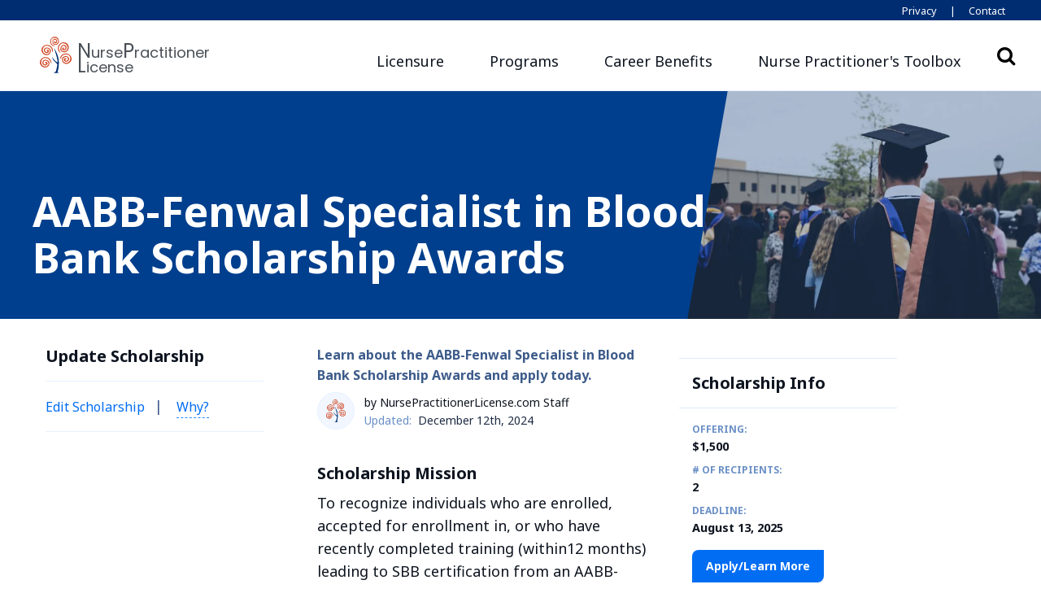

--- FILE ---
content_type: text/html; charset=UTF-8
request_url: https://www.nursepractitionerlicense.com/scholarship/aabb-fenwal-specialist-in-blood-bank-scholarship-awards/
body_size: 27630
content:
<!doctype html>
<html lang="en-US">
<head>
	<!-- Google Tag Manager -->
<script>(function(w,d,s,l,i){w[l]=w[l]||[];w[l].push({'gtm.start':
new Date().getTime(),event:'gtm.js'});var f=d.getElementsByTagName(s)[0],
j=d.createElement(s),dl=l!='dataLayer'?'&l='+l:'';j.async=true;j.src=
'https://www.googletagmanager.com/gtm.js?id='+i+dl;f.parentNode.insertBefore(j,f);
})(window,document,'script','dataLayer','GTM-PKXX3KD');</script>
<!-- End Google Tag Manager -->
	<meta charset="UTF-8">
	<meta name="viewport" content="width=device-width, initial-scale=1">
	<link rel="profile" href="https://gmpg.org/xfn/11">
	<link rel="apple-touch-icon" sizes="180x180" href="https://www.nursepractitionerlicense.com/wp-content/themes/edu-child/images/favicons/apple-touch-icon.png">
	<link rel="icon" type="image/png" sizes="32x32" href="https://www.nursepractitionerlicense.com/wp-content/themes/edu-child/images/favicons/favicon-32x32.png">
	<link rel="icon" type="image/png" sizes="16x16" href="https://www.nursepractitionerlicense.com/wp-content/themes/edu-child/images/favicons/favicon-16x16.png">
	<link rel="manifest" href="https://www.nursepractitionerlicense.com/wp-content/themes/edu-child/images/favicons/site.webmanifest">
	<link rel="mask-icon" href="https://www.nursepractitionerlicense.com/wp-content/themes/edu-child/images/favicons/safari-pinned-tab.svg" color="#5bbad5">
	<meta name="msapplication-TileColor" content="#da532c">
	<meta name="theme-color" content="#ffffff">
	<meta name="description" content="" />
	<meta property="og:locale" content="en_US" />
	<meta property="og:type" content="website" />
	<meta property="og:title" content="AABB-Fenwal Specialist in Blood Bank Scholarship Awards" />
		<meta property="og:url" content="https://www.nursepractitionerlicense.com/scholarship/aabb-fenwal-specialist-in-blood-bank-scholarship-awards/" />
	<meta property="og:site_name" content="NursePractitionerLicense.com" />
		<meta name="twitter:card" content="summary_large_image" />
	<meta name="twitter:title" content="AABB-Fenwal Specialist in Blood Bank Scholarship Awards" />
		
	<title>AABB-Fenwal Specialist in Blood Bank Scholarship Awards &#8211; NursePractitionerLicense.com</title>
<meta name='robots' content='max-image-preview:large' />
	<style>img:is([sizes="auto" i], [sizes^="auto," i]) { contain-intrinsic-size: 3000px 1500px }</style>
	<link rel='dns-prefetch' href='//code.jquery.com' />
<link rel='dns-prefetch' href='//unpkg.com' />
<link rel='dns-prefetch' href='//fonts.googleapis.com' />
<link rel="alternate" type="application/rss+xml" title="NursePractitionerLicense.com &raquo; Feed" href="https://www.nursepractitionerlicense.com/feed/" />
<link rel="alternate" type="application/rss+xml" title="NursePractitionerLicense.com &raquo; Comments Feed" href="https://www.nursepractitionerlicense.com/comments/feed/" />
<script>
window._wpemojiSettings = {"baseUrl":"https:\/\/s.w.org\/images\/core\/emoji\/15.1.0\/72x72\/","ext":".png","svgUrl":"https:\/\/s.w.org\/images\/core\/emoji\/15.1.0\/svg\/","svgExt":".svg","source":{"concatemoji":"https:\/\/www.nursepractitionerlicense.com\/wp-includes\/js\/wp-emoji-release.min.js?ver=6.8.1"}};
/*! This file is auto-generated */
!function(i,n){var o,s,e;function c(e){try{var t={supportTests:e,timestamp:(new Date).valueOf()};sessionStorage.setItem(o,JSON.stringify(t))}catch(e){}}function p(e,t,n){e.clearRect(0,0,e.canvas.width,e.canvas.height),e.fillText(t,0,0);var t=new Uint32Array(e.getImageData(0,0,e.canvas.width,e.canvas.height).data),r=(e.clearRect(0,0,e.canvas.width,e.canvas.height),e.fillText(n,0,0),new Uint32Array(e.getImageData(0,0,e.canvas.width,e.canvas.height).data));return t.every(function(e,t){return e===r[t]})}function u(e,t,n){switch(t){case"flag":return n(e,"\ud83c\udff3\ufe0f\u200d\u26a7\ufe0f","\ud83c\udff3\ufe0f\u200b\u26a7\ufe0f")?!1:!n(e,"\ud83c\uddfa\ud83c\uddf3","\ud83c\uddfa\u200b\ud83c\uddf3")&&!n(e,"\ud83c\udff4\udb40\udc67\udb40\udc62\udb40\udc65\udb40\udc6e\udb40\udc67\udb40\udc7f","\ud83c\udff4\u200b\udb40\udc67\u200b\udb40\udc62\u200b\udb40\udc65\u200b\udb40\udc6e\u200b\udb40\udc67\u200b\udb40\udc7f");case"emoji":return!n(e,"\ud83d\udc26\u200d\ud83d\udd25","\ud83d\udc26\u200b\ud83d\udd25")}return!1}function f(e,t,n){var r="undefined"!=typeof WorkerGlobalScope&&self instanceof WorkerGlobalScope?new OffscreenCanvas(300,150):i.createElement("canvas"),a=r.getContext("2d",{willReadFrequently:!0}),o=(a.textBaseline="top",a.font="600 32px Arial",{});return e.forEach(function(e){o[e]=t(a,e,n)}),o}function t(e){var t=i.createElement("script");t.src=e,t.defer=!0,i.head.appendChild(t)}"undefined"!=typeof Promise&&(o="wpEmojiSettingsSupports",s=["flag","emoji"],n.supports={everything:!0,everythingExceptFlag:!0},e=new Promise(function(e){i.addEventListener("DOMContentLoaded",e,{once:!0})}),new Promise(function(t){var n=function(){try{var e=JSON.parse(sessionStorage.getItem(o));if("object"==typeof e&&"number"==typeof e.timestamp&&(new Date).valueOf()<e.timestamp+604800&&"object"==typeof e.supportTests)return e.supportTests}catch(e){}return null}();if(!n){if("undefined"!=typeof Worker&&"undefined"!=typeof OffscreenCanvas&&"undefined"!=typeof URL&&URL.createObjectURL&&"undefined"!=typeof Blob)try{var e="postMessage("+f.toString()+"("+[JSON.stringify(s),u.toString(),p.toString()].join(",")+"));",r=new Blob([e],{type:"text/javascript"}),a=new Worker(URL.createObjectURL(r),{name:"wpTestEmojiSupports"});return void(a.onmessage=function(e){c(n=e.data),a.terminate(),t(n)})}catch(e){}c(n=f(s,u,p))}t(n)}).then(function(e){for(var t in e)n.supports[t]=e[t],n.supports.everything=n.supports.everything&&n.supports[t],"flag"!==t&&(n.supports.everythingExceptFlag=n.supports.everythingExceptFlag&&n.supports[t]);n.supports.everythingExceptFlag=n.supports.everythingExceptFlag&&!n.supports.flag,n.DOMReady=!1,n.readyCallback=function(){n.DOMReady=!0}}).then(function(){return e}).then(function(){var e;n.supports.everything||(n.readyCallback(),(e=n.source||{}).concatemoji?t(e.concatemoji):e.wpemoji&&e.twemoji&&(t(e.twemoji),t(e.wpemoji)))}))}((window,document),window._wpemojiSettings);
</script>
<style id='wp-emoji-styles-inline-css'>

	img.wp-smiley, img.emoji {
		display: inline !important;
		border: none !important;
		box-shadow: none !important;
		height: 1em !important;
		width: 1em !important;
		margin: 0 0.07em !important;
		vertical-align: -0.1em !important;
		background: none !important;
		padding: 0 !important;
	}
</style>
<style id='classic-theme-styles-inline-css'>
/*! This file is auto-generated */
.wp-block-button__link{color:#fff;background-color:#32373c;border-radius:9999px;box-shadow:none;text-decoration:none;padding:calc(.667em + 2px) calc(1.333em + 2px);font-size:1.125em}.wp-block-file__button{background:#32373c;color:#fff;text-decoration:none}
</style>
<style id='global-styles-inline-css'>
:root{--wp--preset--aspect-ratio--square: 1;--wp--preset--aspect-ratio--4-3: 4/3;--wp--preset--aspect-ratio--3-4: 3/4;--wp--preset--aspect-ratio--3-2: 3/2;--wp--preset--aspect-ratio--2-3: 2/3;--wp--preset--aspect-ratio--16-9: 16/9;--wp--preset--aspect-ratio--9-16: 9/16;--wp--preset--color--black: #000000;--wp--preset--color--cyan-bluish-gray: #abb8c3;--wp--preset--color--white: #ffffff;--wp--preset--color--pale-pink: #f78da7;--wp--preset--color--vivid-red: #cf2e2e;--wp--preset--color--luminous-vivid-orange: #ff6900;--wp--preset--color--luminous-vivid-amber: #fcb900;--wp--preset--color--light-green-cyan: #7bdcb5;--wp--preset--color--vivid-green-cyan: #00d084;--wp--preset--color--pale-cyan-blue: #8ed1fc;--wp--preset--color--vivid-cyan-blue: #0693e3;--wp--preset--color--vivid-purple: #9b51e0;--wp--preset--gradient--vivid-cyan-blue-to-vivid-purple: linear-gradient(135deg,rgba(6,147,227,1) 0%,rgb(155,81,224) 100%);--wp--preset--gradient--light-green-cyan-to-vivid-green-cyan: linear-gradient(135deg,rgb(122,220,180) 0%,rgb(0,208,130) 100%);--wp--preset--gradient--luminous-vivid-amber-to-luminous-vivid-orange: linear-gradient(135deg,rgba(252,185,0,1) 0%,rgba(255,105,0,1) 100%);--wp--preset--gradient--luminous-vivid-orange-to-vivid-red: linear-gradient(135deg,rgba(255,105,0,1) 0%,rgb(207,46,46) 100%);--wp--preset--gradient--very-light-gray-to-cyan-bluish-gray: linear-gradient(135deg,rgb(238,238,238) 0%,rgb(169,184,195) 100%);--wp--preset--gradient--cool-to-warm-spectrum: linear-gradient(135deg,rgb(74,234,220) 0%,rgb(151,120,209) 20%,rgb(207,42,186) 40%,rgb(238,44,130) 60%,rgb(251,105,98) 80%,rgb(254,248,76) 100%);--wp--preset--gradient--blush-light-purple: linear-gradient(135deg,rgb(255,206,236) 0%,rgb(152,150,240) 100%);--wp--preset--gradient--blush-bordeaux: linear-gradient(135deg,rgb(254,205,165) 0%,rgb(254,45,45) 50%,rgb(107,0,62) 100%);--wp--preset--gradient--luminous-dusk: linear-gradient(135deg,rgb(255,203,112) 0%,rgb(199,81,192) 50%,rgb(65,88,208) 100%);--wp--preset--gradient--pale-ocean: linear-gradient(135deg,rgb(255,245,203) 0%,rgb(182,227,212) 50%,rgb(51,167,181) 100%);--wp--preset--gradient--electric-grass: linear-gradient(135deg,rgb(202,248,128) 0%,rgb(113,206,126) 100%);--wp--preset--gradient--midnight: linear-gradient(135deg,rgb(2,3,129) 0%,rgb(40,116,252) 100%);--wp--preset--font-size--small: 13px;--wp--preset--font-size--medium: 20px;--wp--preset--font-size--large: 36px;--wp--preset--font-size--x-large: 42px;--wp--preset--spacing--20: 0.44rem;--wp--preset--spacing--30: 0.67rem;--wp--preset--spacing--40: 1rem;--wp--preset--spacing--50: 1.5rem;--wp--preset--spacing--60: 2.25rem;--wp--preset--spacing--70: 3.38rem;--wp--preset--spacing--80: 5.06rem;--wp--preset--shadow--natural: 6px 6px 9px rgba(0, 0, 0, 0.2);--wp--preset--shadow--deep: 12px 12px 50px rgba(0, 0, 0, 0.4);--wp--preset--shadow--sharp: 6px 6px 0px rgba(0, 0, 0, 0.2);--wp--preset--shadow--outlined: 6px 6px 0px -3px rgba(255, 255, 255, 1), 6px 6px rgba(0, 0, 0, 1);--wp--preset--shadow--crisp: 6px 6px 0px rgba(0, 0, 0, 1);}:where(.is-layout-flex){gap: 0.5em;}:where(.is-layout-grid){gap: 0.5em;}body .is-layout-flex{display: flex;}.is-layout-flex{flex-wrap: wrap;align-items: center;}.is-layout-flex > :is(*, div){margin: 0;}body .is-layout-grid{display: grid;}.is-layout-grid > :is(*, div){margin: 0;}:where(.wp-block-columns.is-layout-flex){gap: 2em;}:where(.wp-block-columns.is-layout-grid){gap: 2em;}:where(.wp-block-post-template.is-layout-flex){gap: 1.25em;}:where(.wp-block-post-template.is-layout-grid){gap: 1.25em;}.has-black-color{color: var(--wp--preset--color--black) !important;}.has-cyan-bluish-gray-color{color: var(--wp--preset--color--cyan-bluish-gray) !important;}.has-white-color{color: var(--wp--preset--color--white) !important;}.has-pale-pink-color{color: var(--wp--preset--color--pale-pink) !important;}.has-vivid-red-color{color: var(--wp--preset--color--vivid-red) !important;}.has-luminous-vivid-orange-color{color: var(--wp--preset--color--luminous-vivid-orange) !important;}.has-luminous-vivid-amber-color{color: var(--wp--preset--color--luminous-vivid-amber) !important;}.has-light-green-cyan-color{color: var(--wp--preset--color--light-green-cyan) !important;}.has-vivid-green-cyan-color{color: var(--wp--preset--color--vivid-green-cyan) !important;}.has-pale-cyan-blue-color{color: var(--wp--preset--color--pale-cyan-blue) !important;}.has-vivid-cyan-blue-color{color: var(--wp--preset--color--vivid-cyan-blue) !important;}.has-vivid-purple-color{color: var(--wp--preset--color--vivid-purple) !important;}.has-black-background-color{background-color: var(--wp--preset--color--black) !important;}.has-cyan-bluish-gray-background-color{background-color: var(--wp--preset--color--cyan-bluish-gray) !important;}.has-white-background-color{background-color: var(--wp--preset--color--white) !important;}.has-pale-pink-background-color{background-color: var(--wp--preset--color--pale-pink) !important;}.has-vivid-red-background-color{background-color: var(--wp--preset--color--vivid-red) !important;}.has-luminous-vivid-orange-background-color{background-color: var(--wp--preset--color--luminous-vivid-orange) !important;}.has-luminous-vivid-amber-background-color{background-color: var(--wp--preset--color--luminous-vivid-amber) !important;}.has-light-green-cyan-background-color{background-color: var(--wp--preset--color--light-green-cyan) !important;}.has-vivid-green-cyan-background-color{background-color: var(--wp--preset--color--vivid-green-cyan) !important;}.has-pale-cyan-blue-background-color{background-color: var(--wp--preset--color--pale-cyan-blue) !important;}.has-vivid-cyan-blue-background-color{background-color: var(--wp--preset--color--vivid-cyan-blue) !important;}.has-vivid-purple-background-color{background-color: var(--wp--preset--color--vivid-purple) !important;}.has-black-border-color{border-color: var(--wp--preset--color--black) !important;}.has-cyan-bluish-gray-border-color{border-color: var(--wp--preset--color--cyan-bluish-gray) !important;}.has-white-border-color{border-color: var(--wp--preset--color--white) !important;}.has-pale-pink-border-color{border-color: var(--wp--preset--color--pale-pink) !important;}.has-vivid-red-border-color{border-color: var(--wp--preset--color--vivid-red) !important;}.has-luminous-vivid-orange-border-color{border-color: var(--wp--preset--color--luminous-vivid-orange) !important;}.has-luminous-vivid-amber-border-color{border-color: var(--wp--preset--color--luminous-vivid-amber) !important;}.has-light-green-cyan-border-color{border-color: var(--wp--preset--color--light-green-cyan) !important;}.has-vivid-green-cyan-border-color{border-color: var(--wp--preset--color--vivid-green-cyan) !important;}.has-pale-cyan-blue-border-color{border-color: var(--wp--preset--color--pale-cyan-blue) !important;}.has-vivid-cyan-blue-border-color{border-color: var(--wp--preset--color--vivid-cyan-blue) !important;}.has-vivid-purple-border-color{border-color: var(--wp--preset--color--vivid-purple) !important;}.has-vivid-cyan-blue-to-vivid-purple-gradient-background{background: var(--wp--preset--gradient--vivid-cyan-blue-to-vivid-purple) !important;}.has-light-green-cyan-to-vivid-green-cyan-gradient-background{background: var(--wp--preset--gradient--light-green-cyan-to-vivid-green-cyan) !important;}.has-luminous-vivid-amber-to-luminous-vivid-orange-gradient-background{background: var(--wp--preset--gradient--luminous-vivid-amber-to-luminous-vivid-orange) !important;}.has-luminous-vivid-orange-to-vivid-red-gradient-background{background: var(--wp--preset--gradient--luminous-vivid-orange-to-vivid-red) !important;}.has-very-light-gray-to-cyan-bluish-gray-gradient-background{background: var(--wp--preset--gradient--very-light-gray-to-cyan-bluish-gray) !important;}.has-cool-to-warm-spectrum-gradient-background{background: var(--wp--preset--gradient--cool-to-warm-spectrum) !important;}.has-blush-light-purple-gradient-background{background: var(--wp--preset--gradient--blush-light-purple) !important;}.has-blush-bordeaux-gradient-background{background: var(--wp--preset--gradient--blush-bordeaux) !important;}.has-luminous-dusk-gradient-background{background: var(--wp--preset--gradient--luminous-dusk) !important;}.has-pale-ocean-gradient-background{background: var(--wp--preset--gradient--pale-ocean) !important;}.has-electric-grass-gradient-background{background: var(--wp--preset--gradient--electric-grass) !important;}.has-midnight-gradient-background{background: var(--wp--preset--gradient--midnight) !important;}.has-small-font-size{font-size: var(--wp--preset--font-size--small) !important;}.has-medium-font-size{font-size: var(--wp--preset--font-size--medium) !important;}.has-large-font-size{font-size: var(--wp--preset--font-size--large) !important;}.has-x-large-font-size{font-size: var(--wp--preset--font-size--x-large) !important;}
:where(.wp-block-post-template.is-layout-flex){gap: 1.25em;}:where(.wp-block-post-template.is-layout-grid){gap: 1.25em;}
:where(.wp-block-columns.is-layout-flex){gap: 2em;}:where(.wp-block-columns.is-layout-grid){gap: 2em;}
:root :where(.wp-block-pullquote){font-size: 1.5em;line-height: 1.6;}
</style>
<link rel='stylesheet' id='avatar-manager-css' href='https://www.nursepractitionerlicense.com/wp-content/plugins/avatar-manager/assets/css/avatar-manager.min.css?ver=1.2.1' media='all' />
<link rel='stylesheet' id='main-styles-css' href='https://www.nursepractitionerlicense.com/wp-content/themes/edu-child/bundled-assets/styles.d7b53c438c85a1d2b1d8.css?ver=6.8.1' media='all' />
<link rel='stylesheet' id='gfont-css' href='https://fonts.googleapis.com/css2?family=Noto+Sans:wght@400;700&#038;family=Poppins:wght@400;500;600&#038;display=swap' media='all' />
<script src="https://www.nursepractitionerlicense.com/wp-includes/js/jquery/jquery.min.js?ver=3.7.1" id="jquery-core-js"></script>
<script src="https://www.nursepractitionerlicense.com/wp-includes/js/jquery/jquery-migrate.min.js?ver=3.4.1" id="jquery-migrate-js"></script>
<script src="https://www.nursepractitionerlicense.com/wp-content/plugins/avatar-manager/assets/js/avatar-manager.min.js?ver=1.2.1" id="avatar-manager-js"></script>
<link rel="https://api.w.org/" href="https://www.nursepractitionerlicense.com/wp-json/" /><link rel="EditURI" type="application/rsd+xml" title="RSD" href="https://www.nursepractitionerlicense.com/xmlrpc.php?rsd" />
<meta name="generator" content="WordPress 6.8.1" />
<link rel="canonical" href="https://www.nursepractitionerlicense.com/scholarship/aabb-fenwal-specialist-in-blood-bank-scholarship-awards/" />
<link rel='shortlink' href='https://www.nursepractitionerlicense.com/?p=4753' />
<link rel="alternate" title="oEmbed (JSON)" type="application/json+oembed" href="https://www.nursepractitionerlicense.com/wp-json/oembed/1.0/embed?url=https%3A%2F%2Fwww.nursepractitionerlicense.com%2Fscholarship%2Faabb-fenwal-specialist-in-blood-bank-scholarship-awards%2F" />
<link rel="alternate" title="oEmbed (XML)" type="text/xml+oembed" href="https://www.nursepractitionerlicense.com/wp-json/oembed/1.0/embed?url=https%3A%2F%2Fwww.nursepractitionerlicense.com%2Fscholarship%2Faabb-fenwal-specialist-in-blood-bank-scholarship-awards%2F&#038;format=xml" />
</head>

<body class="wp-singular scholarship-template-default single single-scholarship postid-4753 wp-theme-edu wp-child-theme-edu-child" >
<!-- Google Tag Manager (noscript) -->
<noscript><iframe src="https://www.googletagmanager.com/ns.html?id=GTM-PKXX3KD"
height="0" width="0" style="display:none;visibility:hidden"></iframe></noscript>
<!-- End Google Tag Manager (noscript) -->
	<div class="container-fluid topnavbar">
  <div class="container-lg">
    <div class="row justify-content-end">
      <div class="col text-right">
        <a href="https://www.nursepractitionerlicense.com/privacy-policy">Privacy</a>
        <div class="divider d-inline">|</div>
        <a href="https://www.nursepractitionerlicense.com/contact">Contact</a>
      </div>
    </div>
  </div>
</div>
<nav class="navbar navbar-expand-lg navbar-light bg-white border-bottom">

  <div class="container-lg" style="position:relative;">

    <!-- Brand -->
    <a class="navbar-brand d-lg-none" href="https://www.nursepractitionerlicense.com/">
      <div class="d-flex align-items-center" style="height:100%;">
        <div style="height:100%;">
          <div class="d-inline-block align-middle logo"><?xml version="1.0" encoding="iso-8859-1"?>
<!-- Generator: Adobe Illustrator 16.0.0, SVG Export Plug-In . SVG Version: 6.00 Build 0)  -->
<!DOCTYPE svg PUBLIC "-//W3C//DTD SVG 1.1//EN" "http://www.w3.org/Graphics/SVG/1.1/DTD/svg11.dtd">
<svg version="1.1" id="Capa_1" xmlns="http://www.w3.org/2000/svg" xmlns:xlink="http://www.w3.org/1999/xlink" x="0px" y="0px"
	 height="45" width="45" viewBox="0 0 93.277 93.277" style="enable-background:new 0 0 93.277 93.277;"
	 xml:space="preserve">
<g>
	<g>
		<path style="fill:#CF4520;" d="M87.047,55.743c-0.715-7.514-7.509-13.256-15.051-12.777c-8.754,0.561-14.944,6.864-14.284,15.213
			c1.924-3.001,2.971-6.406,5.476-8.983c3.795-3.896,8.531-4.527,13.429-3.468c4.018,0.869,6.14,4.064,7.053,7.958
			c1.051,4.5-1.211,9.743-5.037,11.971c-3.806,2.211-7.881,1.913-11.057-0.812c-2.649-2.269-3.642-6.166-2.266-8.948
			c1.238-2.526,5.547-4.535,8.473-3.956c2.711,0.537,4.6,3.151,4.186,5.813c-0.414,2.643-2.553,4.295-5.171,3.803
			c-0.787-0.151-1.8-0.664-2.139-1.312c-0.757-1.45,0.499-1.841,1.591-2.159c0.941-0.271,1.612-0.776,1.219-1.851
			c-0.339-0.907-1.164-1.308-2.074-1.369c-1.697-0.113-3.021,0.619-3.761,2.146c-0.855,1.772-0.414,3.429,0.76,4.918
			c2.19,2.785,6.379,3.142,9.5,0.814c2.93-2.184,3.692-6.383,1.729-9.438c-1.89-2.926-5.873-4.206-10-3.214
			c-4.682,1.133-6.878,3.347-7.162,7.406c-0.318,4.562,1.354,8.295,5.352,10.577c4.161,2.382,8.546,2.152,12.557-0.349
			C84.71,65.017,87.571,61.255,87.047,55.743z"/>
		<path style="fill:#CF4520;" d="M54.859,32.212c-1.126-5.327,0.981-9.61,4.589-13.091c2.956-2.853,6.793-2.842,10.533-1.434
			c4.322,1.632,7.426,6.423,7.149,10.843c-0.277,4.394-2.797,7.614-6.824,8.738c-3.364,0.939-7.148-0.405-8.695-3.094
			c-1.407-2.437-0.685-7.128,1.423-9.241c1.958-1.959,5.185-2.067,7.159-0.245c1.968,1.815,2.149,4.507,0.284,6.41
			c-0.564,0.569-1.55,1.127-2.275,1.05c-1.626-0.183-1.253-1.437-0.91-2.527c0.294-0.931,0.249-1.772-0.859-2.04
			c-0.948-0.224-1.735,0.24-2.293,0.962c-1.04,1.348-1.163,2.852-0.308,4.317c0.996,1.696,2.618,2.253,4.51,2.11
			c3.532-0.271,6.16-3.558,5.959-7.443c-0.186-3.648-3.252-6.62-6.883-6.687c-3.477-0.056-6.762,2.544-8.23,6.523
			c-1.662,4.516-1.047,7.575,2.17,10.069c3.614,2.805,7.646,3.487,11.762,1.434c4.295-2.13,6.544-5.905,6.694-10.627
			c0.164-5.113-1.369-9.585-6.242-12.217c-6.639-3.582-15.19-1.134-18.986,5.404c-4.402,7.587-2.604,16.234,4.699,20.333
			C57.856,38.488,55.608,35.726,54.859,32.212z"/>
		<path style="fill:#CF4520;" d="M44.541,24.846c-2.414-1.792-5.226-2.866-7.246-5.12c-3.075-3.424-3.333-7.447-2.16-11.512
			c0.96-3.332,3.775-4.937,7.099-5.484c3.855-0.623,8.139,1.578,9.795,4.924c1.646,3.332,1.163,6.749-1.314,9.267
			c-2.061,2.103-5.4,2.714-7.667,1.4c-2.053-1.193-3.501-4.928-2.849-7.363c0.611-2.257,2.923-3.694,5.135-3.196
			c2.204,0.505,3.471,2.394,2.907,4.574c-0.171,0.655-0.662,1.482-1.225,1.727c-1.267,0.551-1.521-0.522-1.725-1.465
			c-0.178-0.806-0.568-1.401-1.492-1.131c-0.786,0.231-1.167,0.91-1.273,1.671c-0.191,1.422,0.351,2.579,1.595,3.287
			c1.444,0.823,2.859,0.542,4.188-0.357c2.471-1.686,3.004-5.19,1.227-7.958c-1.672-2.59-5.162-3.47-7.849-1.992
			c-2.57,1.424-3.872,4.707-3.28,8.235c0.689,4.009,2.428,5.985,5.831,6.459c3.826,0.525,7.063-0.666,9.213-3.908
			c2.238-3.364,2.296-7.072,0.424-10.59c-2.032-3.812-5.039-6.437-9.71-6.31c-6.369,0.174-11.596,5.564-11.618,11.945
			C32.517,19.355,37.476,24.922,44.541,24.846z"/>
		<path style="fill:#CF4520;" d="M29.297,21.723c-7.065-2.692-15.251,0.792-18.153,7.754c-2.13,5.109-0.512,9.553,2.835,13.421
			c3.095,3.578,7.223,5.089,11.897,4.045c4.497-1,7.195-4.066,8.242-8.52c0.929-3.963-0.519-6.728-4.654-9.195
			c-3.648-2.167-7.828-2.12-10.499,0.113c-2.779,2.341-3.291,6.577-1.138,9.527c2.288,3.146,6.403,4.047,9.319,2.033
			c1.559-1.08,2.469-2.534,2.175-4.475c-0.255-1.678-1.299-2.769-2.957-3.162c-0.89-0.208-1.802-0.073-2.39,0.695
			c-0.697,0.907-0.2,1.591,0.618,2.127c0.95,0.628,2.031,1.371,0.883,2.534c-0.512,0.519-1.638,0.707-2.43,0.619
			c-2.649-0.305-4.201-2.515-3.812-5.16c0.389-2.661,2.965-4.606,5.715-4.315c2.972,0.313,6.483,3.504,6.928,6.283
			c0.487,3.063-1.612,6.494-4.815,7.878c-3.839,1.665-7.818,0.743-10.804-2.495c-2.996-3.258-3.598-8.932-1.268-12.924
			c2.022-3.444,4.993-5.869,9.086-5.512c4.998,0.438,9.332,2.438,11.806,7.286c1.629,3.201,1.622,6.766,2.572,10.196
			C41.541,32.703,37.496,24.846,29.297,21.723z"/>
		<path style="fill:#CF4520;" d="M22.863,52.526c-7.439-1.335-14.836,3.6-16.407,10.981c-1.15,5.414,1.265,9.479,5.27,12.666
			c3.705,2.939,8.035,3.665,12.438,1.772c4.233-1.813,6.32-5.329,6.521-9.894c0.178-4.065-1.752-6.513-6.269-8.176
			c-3.992-1.454-8.092-0.637-10.299,2.054c-2.298,2.816-2.019,7.077,0.646,9.571c2.835,2.673,7.036,2.796,9.53,0.273
			c1.336-1.352,1.963-2.946,1.311-4.801c-0.56-1.598-1.79-2.481-3.489-2.56c-0.912-0.041-1.781,0.264-2.22,1.126
			c-0.515,1.02,0.094,1.598,1,1.978c1.051,0.438,2.253,0.965,1.334,2.32c-0.409,0.609-1.475,0.999-2.271,1.061
			c-2.662,0.192-4.594-1.693-4.702-4.366c-0.109-2.687,2.061-5.075,4.818-5.298c2.978-0.243,7.022,2.245,7.965,4.891
			c1.047,2.919-0.378,6.677-3.273,8.634c-3.463,2.345-7.547,2.177-11.078-0.455c-3.549-2.646-5.189-8.11-3.638-12.467
			c1.35-3.761,3.821-6.69,7.911-7.098c4.986-0.496,9.618,0.671,12.948,4.976c2.193,2.848,2.845,6.352,4.416,9.545
			C36.93,61.05,31.497,54.076,22.863,52.526z"/>
		<path style="fill:#002D72;" d="M51.128,91.5c6.536-24.04,4.896-40.539-8.897-62.727c2.635,8.42,9.128,27.153,9.128,35.794
			c-0.203,2.529-5.845-0.756-14.297-13.055c2.417,8.062,4.122,9.246,9.777,15.04c2.734,2.796,4.554,3.552,3.782,7.012
			c-0.923,4.11-1.525,8.319-2.762,12.323c-1.219,3.912-1.167,4.388-7.334,7.275l14.789,0.113
			C54.653,93.167,52.648,91.125,51.128,91.5z"/>
	</g>
</g>
</svg>
</div>
        </div>
        <div>
  <p class="logo-text">
    <span>Nurse</span><span>Practitioner</span><br /><span>License</span><span class="logo-ext">.com</span>
  </p>
</div>
      </div>
    </a>

    <!-- Toggler -->
    <button class="navbar-toggler collapsed" type="button" data-toggle="collapse" data-target="#navbarSupportedContent" aria-controls="navbarSupportedContent" aria-expanded="false" aria-label="Toggle navigation">
      <span class="sr-only">Toggle navigation</span>
      <span class="icon-bar top-bar"></span>
      <span class="icon-bar middle-bar"></span>
      <span class="icon-bar bottom-bar"></span>
    </button>

    <!-- Collapse -->
    <div class="collapse navbar-collapse" id="navbarSupportedContent">

      <!-- Brand -->
      <a class="navbar-brand d-none d-lg-block" href="https://www.nursepractitionerlicense.com/">
        <div class="d-flex align-items-center" style="height:100%;">
          <div style="height:100%;">
            <div class="d-inline-block align-top logo"><?xml version="1.0" encoding="iso-8859-1"?>
<!-- Generator: Adobe Illustrator 16.0.0, SVG Export Plug-In . SVG Version: 6.00 Build 0)  -->
<!DOCTYPE svg PUBLIC "-//W3C//DTD SVG 1.1//EN" "http://www.w3.org/Graphics/SVG/1.1/DTD/svg11.dtd">
<svg version="1.1" id="Capa_1" xmlns="http://www.w3.org/2000/svg" xmlns:xlink="http://www.w3.org/1999/xlink" x="0px" y="0px"
	 height="45" width="45" viewBox="0 0 93.277 93.277" style="enable-background:new 0 0 93.277 93.277;"
	 xml:space="preserve">
<g>
	<g>
		<path style="fill:#CF4520;" d="M87.047,55.743c-0.715-7.514-7.509-13.256-15.051-12.777c-8.754,0.561-14.944,6.864-14.284,15.213
			c1.924-3.001,2.971-6.406,5.476-8.983c3.795-3.896,8.531-4.527,13.429-3.468c4.018,0.869,6.14,4.064,7.053,7.958
			c1.051,4.5-1.211,9.743-5.037,11.971c-3.806,2.211-7.881,1.913-11.057-0.812c-2.649-2.269-3.642-6.166-2.266-8.948
			c1.238-2.526,5.547-4.535,8.473-3.956c2.711,0.537,4.6,3.151,4.186,5.813c-0.414,2.643-2.553,4.295-5.171,3.803
			c-0.787-0.151-1.8-0.664-2.139-1.312c-0.757-1.45,0.499-1.841,1.591-2.159c0.941-0.271,1.612-0.776,1.219-1.851
			c-0.339-0.907-1.164-1.308-2.074-1.369c-1.697-0.113-3.021,0.619-3.761,2.146c-0.855,1.772-0.414,3.429,0.76,4.918
			c2.19,2.785,6.379,3.142,9.5,0.814c2.93-2.184,3.692-6.383,1.729-9.438c-1.89-2.926-5.873-4.206-10-3.214
			c-4.682,1.133-6.878,3.347-7.162,7.406c-0.318,4.562,1.354,8.295,5.352,10.577c4.161,2.382,8.546,2.152,12.557-0.349
			C84.71,65.017,87.571,61.255,87.047,55.743z"/>
		<path style="fill:#CF4520;" d="M54.859,32.212c-1.126-5.327,0.981-9.61,4.589-13.091c2.956-2.853,6.793-2.842,10.533-1.434
			c4.322,1.632,7.426,6.423,7.149,10.843c-0.277,4.394-2.797,7.614-6.824,8.738c-3.364,0.939-7.148-0.405-8.695-3.094
			c-1.407-2.437-0.685-7.128,1.423-9.241c1.958-1.959,5.185-2.067,7.159-0.245c1.968,1.815,2.149,4.507,0.284,6.41
			c-0.564,0.569-1.55,1.127-2.275,1.05c-1.626-0.183-1.253-1.437-0.91-2.527c0.294-0.931,0.249-1.772-0.859-2.04
			c-0.948-0.224-1.735,0.24-2.293,0.962c-1.04,1.348-1.163,2.852-0.308,4.317c0.996,1.696,2.618,2.253,4.51,2.11
			c3.532-0.271,6.16-3.558,5.959-7.443c-0.186-3.648-3.252-6.62-6.883-6.687c-3.477-0.056-6.762,2.544-8.23,6.523
			c-1.662,4.516-1.047,7.575,2.17,10.069c3.614,2.805,7.646,3.487,11.762,1.434c4.295-2.13,6.544-5.905,6.694-10.627
			c0.164-5.113-1.369-9.585-6.242-12.217c-6.639-3.582-15.19-1.134-18.986,5.404c-4.402,7.587-2.604,16.234,4.699,20.333
			C57.856,38.488,55.608,35.726,54.859,32.212z"/>
		<path style="fill:#CF4520;" d="M44.541,24.846c-2.414-1.792-5.226-2.866-7.246-5.12c-3.075-3.424-3.333-7.447-2.16-11.512
			c0.96-3.332,3.775-4.937,7.099-5.484c3.855-0.623,8.139,1.578,9.795,4.924c1.646,3.332,1.163,6.749-1.314,9.267
			c-2.061,2.103-5.4,2.714-7.667,1.4c-2.053-1.193-3.501-4.928-2.849-7.363c0.611-2.257,2.923-3.694,5.135-3.196
			c2.204,0.505,3.471,2.394,2.907,4.574c-0.171,0.655-0.662,1.482-1.225,1.727c-1.267,0.551-1.521-0.522-1.725-1.465
			c-0.178-0.806-0.568-1.401-1.492-1.131c-0.786,0.231-1.167,0.91-1.273,1.671c-0.191,1.422,0.351,2.579,1.595,3.287
			c1.444,0.823,2.859,0.542,4.188-0.357c2.471-1.686,3.004-5.19,1.227-7.958c-1.672-2.59-5.162-3.47-7.849-1.992
			c-2.57,1.424-3.872,4.707-3.28,8.235c0.689,4.009,2.428,5.985,5.831,6.459c3.826,0.525,7.063-0.666,9.213-3.908
			c2.238-3.364,2.296-7.072,0.424-10.59c-2.032-3.812-5.039-6.437-9.71-6.31c-6.369,0.174-11.596,5.564-11.618,11.945
			C32.517,19.355,37.476,24.922,44.541,24.846z"/>
		<path style="fill:#CF4520;" d="M29.297,21.723c-7.065-2.692-15.251,0.792-18.153,7.754c-2.13,5.109-0.512,9.553,2.835,13.421
			c3.095,3.578,7.223,5.089,11.897,4.045c4.497-1,7.195-4.066,8.242-8.52c0.929-3.963-0.519-6.728-4.654-9.195
			c-3.648-2.167-7.828-2.12-10.499,0.113c-2.779,2.341-3.291,6.577-1.138,9.527c2.288,3.146,6.403,4.047,9.319,2.033
			c1.559-1.08,2.469-2.534,2.175-4.475c-0.255-1.678-1.299-2.769-2.957-3.162c-0.89-0.208-1.802-0.073-2.39,0.695
			c-0.697,0.907-0.2,1.591,0.618,2.127c0.95,0.628,2.031,1.371,0.883,2.534c-0.512,0.519-1.638,0.707-2.43,0.619
			c-2.649-0.305-4.201-2.515-3.812-5.16c0.389-2.661,2.965-4.606,5.715-4.315c2.972,0.313,6.483,3.504,6.928,6.283
			c0.487,3.063-1.612,6.494-4.815,7.878c-3.839,1.665-7.818,0.743-10.804-2.495c-2.996-3.258-3.598-8.932-1.268-12.924
			c2.022-3.444,4.993-5.869,9.086-5.512c4.998,0.438,9.332,2.438,11.806,7.286c1.629,3.201,1.622,6.766,2.572,10.196
			C41.541,32.703,37.496,24.846,29.297,21.723z"/>
		<path style="fill:#CF4520;" d="M22.863,52.526c-7.439-1.335-14.836,3.6-16.407,10.981c-1.15,5.414,1.265,9.479,5.27,12.666
			c3.705,2.939,8.035,3.665,12.438,1.772c4.233-1.813,6.32-5.329,6.521-9.894c0.178-4.065-1.752-6.513-6.269-8.176
			c-3.992-1.454-8.092-0.637-10.299,2.054c-2.298,2.816-2.019,7.077,0.646,9.571c2.835,2.673,7.036,2.796,9.53,0.273
			c1.336-1.352,1.963-2.946,1.311-4.801c-0.56-1.598-1.79-2.481-3.489-2.56c-0.912-0.041-1.781,0.264-2.22,1.126
			c-0.515,1.02,0.094,1.598,1,1.978c1.051,0.438,2.253,0.965,1.334,2.32c-0.409,0.609-1.475,0.999-2.271,1.061
			c-2.662,0.192-4.594-1.693-4.702-4.366c-0.109-2.687,2.061-5.075,4.818-5.298c2.978-0.243,7.022,2.245,7.965,4.891
			c1.047,2.919-0.378,6.677-3.273,8.634c-3.463,2.345-7.547,2.177-11.078-0.455c-3.549-2.646-5.189-8.11-3.638-12.467
			c1.35-3.761,3.821-6.69,7.911-7.098c4.986-0.496,9.618,0.671,12.948,4.976c2.193,2.848,2.845,6.352,4.416,9.545
			C36.93,61.05,31.497,54.076,22.863,52.526z"/>
		<path style="fill:#002D72;" d="M51.128,91.5c6.536-24.04,4.896-40.539-8.897-62.727c2.635,8.42,9.128,27.153,9.128,35.794
			c-0.203,2.529-5.845-0.756-14.297-13.055c2.417,8.062,4.122,9.246,9.777,15.04c2.734,2.796,4.554,3.552,3.782,7.012
			c-0.923,4.11-1.525,8.319-2.762,12.323c-1.219,3.912-1.167,4.388-7.334,7.275l14.789,0.113
			C54.653,93.167,52.648,91.125,51.128,91.5z"/>
	</g>
</g>
</svg>
</div>
          </div>
          <div>
  <p class="logo-text">
    <span>Nurse</span><span>Practitioner</span><br /><span>License</span>
  </p>
</div>
        </div>
      </a>

      <!-- Navigation -->
<ul class="navbar-nav justify-content-end w-100 main-nav">
  <li class="nav-item dropdown">
    <a class="nav-link dropdown-toggle" id="landingsDropdown" role="button" data-toggle="dropdown" aria-haspopup="true" aria-expanded="false">
      Licensure
    </a>
    <div class="dropdown-positioner">
      <div class="dropdown-menu dropdown-menu-lg dropdown-menu-flush" aria-labelledby="certificationDropdown">
        <div class="row no-gutters">
          <div class="col dropdown-menu-col">
            <div class="dropdown-menu-body">

              <!-- Heading -->
              <h6 class="dropdown-header text-uppercase d-none d-lg-block">
                Licensure Guides by State
              </h6>

              <!-- Links -->
              <a class="d-flex text-decoration-none text-reset dropdown-license-link" href="https://www.nursepractitionerlicense.com/nurse-practitioner-licensing-guides/">

                <!-- Icon -->
                <div class="icon icon-md text-primary-light">
                  <svg width="24" height="24" viewBox="0 0 24 24" xmlns="http://www.w3.org/2000/svg">
                    <g fill="none" fill-rule="evenodd">
                      <path d="M0 0h24v24H0z"></path>
                      <path class="fill-primary-light" d="M4 4l7.631-1.43a2 2 0 01.738 0L20 4v9.283a8.51 8.51 0 01-4 7.217l-3.47 2.169a1 1 0 01-1.06 0L8 20.5a8.51 8.51 0 01-4-7.217V4z" opacity=".3"></path>
                      <path class="fill-primary-dark" d="M11.175 14.75a.946.946 0 01-.67-.287l-1.917-1.917a.926.926 0 010-1.342c.383-.383 1.006-.383 1.341 0l1.246 1.246 3.163-3.162a.926.926 0 011.341 0 .926.926 0 010 1.341l-3.833 3.834a.946.946 0 01-.671.287z"></path>
                    </g>
                  </svg>
                </div>

                <div class="ml-3">

                  <!-- Heading -->
                  <p class="font-weight-bold mb-0 dropdown-link-text">
                    <span>Nurse Practitioner Licensure</span>
                  </p>

                  <!-- Text -->
                  <span class="text-muted">
                    State guides: helping future APRN's navigate the process
                  </span>

                </div>

              </a>
              <!-- Heading -->
              <h6 class="dropdown-header text-uppercase d-none d-lg-block mt-5">
                Career Options
              </h6>
              <a  href="https://www.nursepractitionerlicense.com/aprn-guide/nurse-practitioner-career-specializations/"  class="dropdown-item menu-item menu-item-type-post_type menu-item-object-guide-topic">Nurse Practitioner Specializations</a>
<hr><a  href="https://www.nursepractitionerlicense.com/guide/nurse-practitioner-career-guide/"  class="dropdown-item hr-above menu-item menu-item-type-post_type menu-item-object-guide">Nurse Practitioner Career Guide</a>
            </div>
          </div>
        </div>
      </div>
    </div>
  </li>
  <li class="nav-item dropdown">
    <a class="nav-link dropdown-toggle" id="landingsDropdown" role="button" data-toggle="dropdown" aria-haspopup="true" aria-expanded="false">
      Programs
    </a>
    <div class="dropdown-positioner">
      <div class="dropdown-menu dropdown-menu-lg dropdown-menu-flush" aria-labelledby="certificationDropdown">
        <div class="row no-gutters">
          <div class="col dropdown-menu-col">
            <div class="dropdown-menu-body">

              <!-- Heading -->
              <h6 class="dropdown-header text-uppercase d-none d-lg-block">
                Education Options
              </h6>

              <!-- Links -->
              <a class="d-flex text-decoration-none text-reset dropdown-license-link" href="https://www.nursepractitionerlicense.com/nurse-practitioner-programs/">

                <!-- Icon -->
                <div class="icon icon-sm text-primary-light">
                  <svg version="1.0" xmlns="http://www.w3.org/2000/svg" width="55px" height="41px" viewBox="0 0 5500 4080" preserveAspectRatio="xMidYMid meet">
                    <g id="layer1" fill="#000000" stroke="none">
                     <path d="M2750 3933 c-14 -2 -51 -27 -83 -56 -56 -51 -59 -56 -118 -212 -34 -88 -64 -164 -69 -168 -4 -5 -34 -12 -66 -16 -55 -8 -64 -6 -126 25 -37 18 -84 36 -105 40 l-39 6 -90 -109 c-50 -59 -110 -133 -134 -164 l-43 -57 -166 -6 c-193 -8 -346 -35 -571 -101 -81 -24 -194 -51 -251 -60 -57 -9 -107 -19 -110 -23 -4 -4 -39 -56 -79 -117 -105 -158 -150 -212 -231 -280 -68 -57 -75 -66 -135 -193 -50 -105 -67 -152 -79 -225 -21 -123 -36 -169 -80 -257 -36 -72 -37 -75 -26 -126 8 -35 10 -98 6 -186 l-7 -133 60 -166 c71 -198 108 -363 122 -554 7 -84 16 -144 23 -151 7 -6 47 -24 89 -39 l76 -27 224 21 c123 12 455 39 738 61 l515 41 576 -11 c506 -10 583 -10 634 4 32 8 62 19 68 25 7 7 1 32 -20 79 -21 47 -28 74 -22 89 14 37 52 18 104 -53 25 -35 51 -64 56 -64 5 0 37 14 70 31 60 30 63 30 159 24 66 -5 99 -4 104 3 4 6 -14 52 -39 101 -24 49 -60 130 -79 180 l-33 90 27 149 c14 82 30 153 33 159 4 6 18 8 32 5 30 -5 31 -14 9 -137 -20 -116 -12 -232 23 -318 34 -84 37 -87 97 -87 68 1 87 13 135 88 37 56 44 62 75 62 40 0 49 10 65 72 11 39 10 62 -4 147 -9 55 -14 105 -10 110 3 6 54 -28 115 -77 l110 -87 15 -70 c9 -38 28 -92 43 -120 22 -41 33 -51 60 -55 17 -3 57 -25 87 -49 54 -43 56 -47 90 -155 34 -110 35 -111 111 -186 62 -62 85 -94 129 -181 44 -86 56 -122 65 -189 14 -99 42 -155 101 -196 l41 -28 37 21 c33 19 40 31 80 144 l43 124 -27 130 c-15 72 -44 188 -65 258 l-38 128 20 129 20 128 -101 323 -100 324 15 180 15 180 -90 243 c-88 239 -92 246 -171 351 l-80 108 0 64 c0 61 7 81 135 369 74 168 142 331 151 362 16 57 16 57 -9 101 -20 33 -34 46 -58 51 -56 11 -70 7 -134 -40 -62 -46 -64 -48 -135 -203 -39 -86 -97 -194 -128 -241 l-57 -85 -70 3 c-38 2 -149 -2 -245 -8 l-175 -10 -60 41 c-33 23 -108 78 -167 121 l-108 80 -111 -10 -112 -11 -91 45 c-50 25 -137 73 -193 107 l-102 61 -26 116 c-43 189 -45 195 -80 196 -16 1 -41 0 -55 -3z"/>
                     </g>
                  </svg>
                </div>

                <div class="ml-3">

                  <!-- Heading -->
                  <p class="font-weight-bold mb-0 dropdown-link-text">
                    <span>Advanced Nursing Programs</span>
                  </p>

                  <!-- Text -->
                  <span class="text-muted">
                    State by state guides to advanced nursing degree programs with program and school analysis
                  </span>

                </div>

              </a>

              <!-- Heading -->
              <h6 class="dropdown-header text-uppercase d-none d-lg-block mt-5">
                Advanced Nursing Programs
              </h6>
              <a  href="https://www.nursepractitionerlicense.com/masters-of-science-in-nursing-programs/"  class="dropdown-item menu-item menu-item-type-post_type menu-item-object-page">MS in Nursing (MSN)</a>
<a  href="https://www.nursepractitionerlicense.com/doctor-of-nursing-practice-programs/"  class="dropdown-item menu-item menu-item-type-post_type menu-item-object-page">Doctor of Nursing Practice (DNP)</a>
<a  href="https://www.nursepractitionerlicense.com/online-nurse-practitioner-degree-programs-msn-dnp/"  class="dropdown-item menu-item menu-item-type-post_type menu-item-object-page">Online Nurse Practitioner Programs (MSN &#038; DNP)</a>
<hr><a  href="https://www.nursepractitionerlicense.com/guide/nurse-practitioner-degree-program-specialties/"  class="dropdown-item hr-above menu-item menu-item-type-post_type menu-item-object-guide">Nurse Practitioner Program Specialties</a>
            </div>
          </div>
        </div>
      </div>
    </div>
  </li>
  <li class="nav-item dropdown">
    <a class="nav-link dropdown-toggle" id="landingsDropdown" role="button" data-toggle="dropdown" aria-haspopup="true" aria-expanded="false">
      Career Benefits
    </a>
    <div class="dropdown-positioner">
      <div class="dropdown-menu dropdown-menu-lg dropdown-menu-flush" aria-labelledby="certificationDropdown">
        <div class="row no-gutters">
          <div class="col dropdown-menu-col">
            <div class="dropdown-menu-body">

              <!-- Heading -->
              <h6 class="dropdown-header text-uppercase d-none d-lg-block">
                Career Benefits for Nurse Practitioners
              </h6>

              <!-- Links -->
              <a class="d-flex text-decoration-none text-reset dropdown-license-link" href="https://www.nursepractitionerlicense.com/nurse-practitioner-salary/">

                <!-- Icon -->
                <div class="icon icon-sm text-primary-light">
                  <svg width="24" height="24" viewBox="0 0 24 24" xmlns="http://www.w3.org/2000/svg">
                    <g fill="none" fill-rule="evenodd"><path d="M0 0h24v24H0z"></path><rect fill="#335EEA" opacity=".3" x="11.5" y="2" width="2" height="4" rx="1"></rect><rect fill="#335EEA" opacity=".3" x="11.5" y="16" width="2" height="5" rx="1"></rect><path d="M15.493 8.044a2.933 2.933 0 00-1.093-.846c-.45-.209-.883-.313-1.301-.313-.215 0-.434.019-.655.057-.222.038-.422.11-.599.218a1.48 1.48 0 00-.447.418c-.12.172-.18.39-.18.656 0 .228.047.418.143.57.095.152.234.285.417.399.184.114.403.218.656.314.253.095.538.193.855.294.456.152.931.32 1.425.504a5.33 5.33 0 011.349.731c.405.304.741.68 1.007 1.13.266.45.399 1.01.399 1.682 0 .773-.142 1.44-.428 2.005a3.997 3.997 0 01-1.149 1.396 4.926 4.926 0 01-1.653.817 6.95 6.95 0 01-1.919.266 7.924 7.924 0 01-2.793-.503c-.9-.336-1.647-.814-2.242-1.435l2.128-2.166c.33.405.763.744 1.301 1.017.539.272 1.074.408 1.606.408.24 0 .475-.025.703-.076.228-.05.427-.133.598-.247.172-.114.308-.266.409-.456.101-.19.152-.418.152-.684 0-.253-.063-.469-.19-.646a1.856 1.856 0 00-.542-.485 4.362 4.362 0 00-.873-.399 44.91 44.91 0 00-1.188-.389c-.43-.14-.852-.304-1.263-.494a4.229 4.229 0 01-1.102-.732 3.388 3.388 0 01-.78-1.082c-.196-.425-.294-.941-.294-1.549 0-.747.152-1.387.456-1.919a3.964 3.964 0 011.197-1.311 5.142 5.142 0 011.672-.75 7.581 7.581 0 011.881-.238c.76 0 1.536.14 2.327.418.792.279 1.486.69 2.081 1.235l-2.071 2.185z" fill="#335EEA"></path></g>
                  </svg>
                </div>

                <div class="ml-3">

                  <!-- Heading -->
                  <p class="font-weight-bold mb-0 dropdown-link-text">
                    <span>Nurse Practitioner Salaries</span>
                  </p>

                  <!-- Text -->
                  <span class="text-muted">
                    A state by state guide: explore expected salaries for nurse practitioners in your state
                  </span>

                </div>

              </a>
              <a class="d-flex text-decoration-none text-reset mt-4 dropdown-license-link" href="https://www.nursepractitionerlicense.com/nurse-practitioner-career-benefits/">

                <!-- Icon -->
                <div class="icon icon-sm text-primary-light">
                  <svg width="24" height="24" viewBox="0 0 24 24" xmlns="http://www.w3.org/2000/svg">
                    <g fill="none" fill-rule="evenodd"><path d="M0 0h24v24H0z"></path><path d="M8 16a4 4 0 118 0H8zm-4 2h16a1 1 0 010 2H4a1 1 0 010-2z" fill="#335EEA"></path><path d="M19.5 13H21a1.5 1.5 0 010 3h-1.5a1.5 1.5 0 010-3zm-3.44-4.129l1.061-1.06a1.5 1.5 0 012.122 2.121l-1.061 1.06a1.5 1.5 0 01-2.121-2.12zM3 13h1.5a1.5 1.5 0 010 3H3a1.5 1.5 0 010-3zm9-8.5A1.5 1.5 0 0113.5 6v1.5a1.5 1.5 0 01-3 0V6A1.5 1.5 0 0112 4.5zM4.81 7.81a1.5 1.5 0 012.122 0l1.06 1.061a1.5 1.5 0 01-2.12 2.122L4.81 9.932a1.5 1.5 0 010-2.121z" fill="#335EEA" opacity=".3"></path></g>
                  </svg>
                </div>

                <div class="ml-3">

                  <!-- Heading -->
                  <p class="font-weight-bold mb-0">
                    <span>Common Career Benefits</span>
                  </p>

                  <!-- Text -->
                  <span class="text-muted">
                    Salaries are only piece of the benefit pie: see what else employers offer to entice nurse practitioners
                  </span>

                </div>

              </a>

            </div>
          </div>
        </div>
      </div>
    </div>
  </li>
  <li class="nav-item">
    <a class="nav-link no-dropdown" href="https://www.nursepractitionerlicense.com/nurse-practitioner-toolbox/" role="button">
      <span>Nurse Practitioner's Toolbox</span>
    </a>
  </li>
</ul>

    </div>

    <button id="header__search-button" class="header__search-button">
  Search
  <i class="fa fa-search" aria-hidden="true"></i>
</button>
<form id="general-search" class="general-search" role="search" method="get" action="/">
  <div class="general-search__input-container input-group">
    <input class="general-search__input" aria-label="search text" type="search" name="s" value="" placeholder="Search" required="">
    <button type="submit" class="general-search__button">Go</button>
  </div>
  <i class="fa fa-times" id="close-search" aria-hidden="true"></i>
</form>
  </div>
</nav>
<div class="container-fluid toolbox-banner">
  <div class="hero-img-wrapper">
    <div class="hero-responsive-image">
      <picture>
        <img src="https://www.nursepractitionerlicense.com/wp-content/themes/edu/images/scholarship.webp" alt="" class="w-100">
      </picture>
    </div>
  </div>
  <div class="container px-0">
    <div class="row">
      <div class="col py-7">
        <h1>AABB-Fenwal Specialist in Blood Bank Scholarship Awards</h1>      </div>
    </div>
  </div>
</div>

<div class="container">
 <div class="content-container">
   <div class="row">
     <div class="col-12 col-lg-8 col-xl-7 main order-lg-2">
       <div class="row mt-6">
         <div class="col-12 col-lg-auto">
          <div class="fly-right v-borders tool-stats" style="min-width:300px;">
            <div>
              <h3>Scholarship Info</h3>
            </div>
            <div class="stat-pairs">
                            <div class="stat-pair">
                <p class="stat-pair__topic">Offering:</p>
                <p>$1,500</p>              </div>
                                            <div class="stat-pair">
                  <p class="stat-pair__topic"># of Recipients:</p>
                  <p>2</p>                </div>
                                            <div class="stat-pair">
                  <p class="stat-pair__topic">Deadline:</p>
                  <p>August 13, 2025</p>                </div>
                                            <a class="btn btn-sm btn-primary mt-2 mb-2" href="http://www.aabb.org" rel="nofollow" target="_blank">
                  Apply/Learn More
                </a>
                          </div>
          </div>
          <h5 class="text-muted mt-0">Learn about the AABB-Fenwal Specialist in Blood Bank Scholarship Awards and apply today.</h5>
          <div class="mb-5 mb-md-0">
           <div class="author-box d-flex align-items-center">
  <div class="author-avatar pr-3">
    <div class="staff-avatar"><img style="padding:4px;max-width:100%;" src="https://www.nursepractitionerlicense.com/wp-content/themes/edu-child/images/favicons/apple-touch-icon-60x60.png" alt="NursePractitionerLicense.com"></div>  </div>
  <div class="author-info align-self-end">
    <p class="author-name">by NursePractitionerLicense.com Staff</p>
    <div class="last-reviewed">
      <p>
         Updated: <span class="date">December 12th, 2024</span>      </p>
    </div>
  </div>
</div>
         </div>
                        <h3>Scholarship Mission</h3>
             <p>To recognize individuals who are enrolled, accepted for enrollment in, or who have recently completed training (within12 months) leading to SBB certification from an AABB-accredited institution.</p>
                                   <h3>Qualification Requirements</h3>
             <p>Applicant must be any individual enrolled, accepted for enrollment in or has recently completed (within 12 months calendar year) a program leading to a Specialist in Blood Banking certification in an AABB accredited institution.</p>
                                   <h3>How Winners are Selected</h3>
             <p>Applicants are judged upon the committee&#8217;s criteria.</p>
                      <h3>Organization Information:</h3>
           <h4>Phone:</h4><p>(301)907-6977</p>           <h4>Email Contact:</h4><p><a href="mailto:sales@aabb.org">sales@aabb.org</a></p>                         <address>American Association of Blood Banks<br/>4550 Montgomery Ave. Ste. 700, North Twr.<br/>Bethesda, MD 20814</address>                    </div>
       </div>
     </div>
     <div class="col-12 col-lg-3 side-nav mt-6 order-lg-1">
       <div class="toolbox-sidenav">
  <h3 class="mt-0">Update Scholarship</h3>
  <hr>
  <div class="single-link_wrapper">
    <a href="https://www.nursepractitionerlicense.com/edit-scholarship/?sch=4753" class="suggest-tool" >Edit Scholarship</a><span class="vert-line">|</span>
    <a class="pop" href="#" tabindex="0" role="button" data-toggle="popover" data-trigger="focus"
        title="Updating Scholarship Information"
        data-content="Incorrect scholarship information can greatly reduce interest in an organization. Reduced interest can lead directly to less funding and reduced ability to continue funding the scholarship.">
        Why?
    </a>
  </div>
  <hr>
</div>
     </div>
   </div>
 </div>
</div>

	<footer class="site-footer">
		<div class="container-fluid newsletter">
			<div class="container">
				<hr>
				<div class="row justify-content-center pb-8">
  <div class="col-xs-12 col-lg-8 text-center">
    <h2>Stay Up to Date</h2>
    <p>Sign up to receive the latest updates in requirements, education and scholarship information.</p>
    <!-- Begin Mailchimp Signup Form -->
    <div id="mc_embed_signup">
      <form action="https://nursepractitionerlicense.us14.list-manage.com/subscribe/post?u=592155963cb7f4644dc31dcba&amp;id=020b93ce62" method="post" id="mc-embedded-subscribe-form" name="mc-embedded-subscribe-form" class="validate" target="_blank" novalidate>
        <div id="mc_embed_signup_scroll" class="row">
          <div class="col-12 col-lg-6 mb-3">
        	  <input type="email" style="width:100%;" value="" name="EMAIL" class="required email form-control" id="mce-EMAIL" placeholder="Email Address" required>
            <!-- real people should not fill this in and expect good things - do not remove this or risk form bot signups-->
            <div style="position: absolute; left: -5000px;" aria-hidden="true"><input type="text" name="b_592155963cb7f4644dc31dcba_020b93ce62" tabindex="-1" value=""></div>
          </div>
          <div class="col-12 col-lg-6">
            <input type="submit" style="width:100%;" value="Let's keep in touch" name="subscribe" id="mc-embedded-subscribe" class="button btn btn-primary-dark">
          </div>
          <div class="col-12">
            <div id="mce-responses" class="clear">
          		<div class="response" id="mce-error-response" style="display:none"></div>
          		<div class="response" id="mce-success-response" style="display:none"></div>
          	</div>
          </div>
        </div>
      </form>
    </div>
    <script type='text/javascript'>
function defer(e){window.jQuery?e():setTimeout(function(){defer(e)},50)}defer(function(){var e;!function(e){"use strict";"function"==typeof define&&define.amd?define(["jquery"],e):e("undefined"!=typeof jQuery?jQuery:window.Zepto)}(function(e){"use strict";function t(t){var r=t.data;t.isDefaultPrevented()||(t.preventDefault(),e(t.target).ajaxSubmit(r))}function r(t){var r=t.target,i=e(r);if(!i.is("[type=submit],[type=image]")){var n=i.closest("[type=submit]");if(0===n.length)return;r=n[0]}var a=this;if(a.clk=r,"image"==r.type)if(void 0!==t.offsetX)a.clk_x=t.offsetX,a.clk_y=t.offsetY;else if("function"==typeof e.fn.offset){var s=i.offset();a.clk_x=t.pageX-s.left,a.clk_y=t.pageY-s.top}else a.clk_x=t.pageX-r.offsetLeft,a.clk_y=t.pageY-r.offsetTop;setTimeout(function(){a.clk=a.clk_x=a.clk_y=null},100)}function i(){if(e.fn.ajaxSubmit.debug){var t="[jquery.form] "+Array.prototype.join.call(arguments,"");window.console&&window.console.log?window.console.log(t):window.opera&&window.opera.postError&&window.opera.postError(t)}}var n={};n.fileapi=void 0!==e("<input type='file'/>").get(0).files,n.formdata=void 0!==window.FormData;var a=!!e.fn.prop;e.fn.attr2=function(){if(!a)return this.attr.apply(this,arguments);var e=this.prop.apply(this,arguments);return e&&e.jquery||"string"==typeof e?e:this.attr.apply(this,arguments)},e.fn.ajaxSubmit=function(t){function r(r){function n(e){var t=null;try{e.contentWindow&&(t=e.contentWindow.document)}catch(e){i("cannot get iframe.contentWindow document: "+e)}if(t)return t;try{t=e.contentDocument?e.contentDocument:e.document}catch(r){i("cannot get iframe.contentDocument: "+r),t=e.document}return t}function o(){var t=l.attr2("target"),r=l.attr2("action"),a=l.attr("enctype")||l.attr("encoding")||"multipart/form-data";D.setAttribute("target",p),(!s||/post/i.test(s))&&D.setAttribute("method","POST"),r!=h.url&&D.setAttribute("action",h.url),h.skipEncodingOverride||s&&!/post/i.test(s)||l.attr({encoding:"multipart/form-data",enctype:"multipart/form-data"}),h.timeout&&(w=setTimeout(function(){F=!0,u(S)},h.timeout));var o=[];try{if(h.extraData)for(var c in h.extraData)h.extraData.hasOwnProperty(c)&&o.push(e.isPlainObject(h.extraData[c])&&h.extraData[c].hasOwnProperty("name")&&h.extraData[c].hasOwnProperty("value")?e('<input type="hidden" name="'+h.extraData[c].name+'">').val(h.extraData[c].value).appendTo(D)[0]:e('<input type="hidden" name="'+c+'">').val(h.extraData[c]).appendTo(D)[0]);h.iframeTarget||g.appendTo("body"),v.attachEvent?v.attachEvent("onload",u):v.addEventListener("load",u,!1),setTimeout(function e(){try{var t=n(v).readyState;i("state = "+t),t&&"uninitialized"==t.toLowerCase()&&setTimeout(e,50)}catch(e){i("Server abort: ",e," (",e.name,")"),u(k),w&&clearTimeout(w),w=void 0}},15);try{D.submit()}catch(e){document.createElement("form").submit.apply(D)}}finally{D.setAttribute("action",r),D.setAttribute("enctype",a),t?D.setAttribute("target",t):l.removeAttr("target"),e(o).remove()}}function u(t){if(!b.aborted&&!L){if((A=n(v))||(i("cannot access response document"),t=k),t===S&&b)return b.abort("timeout"),void C.reject(b,"timeout");if(t==k&&b)return b.abort("server abort"),void C.reject(b,"error","server abort");if(A&&A.location.href!=h.iframeSrc||F){v.detachEvent?v.detachEvent("onload",u):v.removeEventListener("load",u,!1);var r,a="success";try{if(F)throw"timeout";var s="xml"==h.dataType||A.XMLDocument||e.isXMLDoc(A);if(i("isXml="+s),!s&&window.opera&&(null===A.body||!A.body.innerHTML)&&--_)return i("requeing onLoad callback, DOM not available"),void setTimeout(u,250);var o=A.body?A.body:A.documentElement;b.responseText=o?o.innerHTML:null,b.responseXML=A.XMLDocument?A.XMLDocument:A,s&&(h.dataType="xml"),b.getResponseHeader=function(e){return{"content-type":h.dataType}[e.toLowerCase()]},o&&(b.status=Number(o.getAttribute("status"))||b.status,b.statusText=o.getAttribute("statusText")||b.statusText);var l=(h.dataType||"").toLowerCase(),c=/(json|script|text)/.test(l);if(c||h.textarea){var d=A.getElementsByTagName("textarea")[0];if(d)b.responseText=d.value,b.status=Number(d.getAttribute("status"))||b.status,b.statusText=d.getAttribute("statusText")||b.statusText;else if(c){var m=A.getElementsByTagName("pre")[0],p=A.getElementsByTagName("body")[0];m?b.responseText=m.textContent?m.textContent:m.innerText:p&&(b.responseText=p.textContent?p.textContent:p.innerText)}}else"xml"==l&&!b.responseXML&&b.responseText&&(b.responseXML=q(b.responseText));try{E=M(b,l,h)}catch(e){a="parsererror",b.error=r=e||a}}catch(e){i("error caught: ",e),a="error",b.error=r=e||a}b.aborted&&(i("upload aborted"),a=null),b.status&&(a=b.status>=200&&b.status<300||304===b.status?"success":"error"),"success"===a?(h.success&&h.success.call(h.context,E,"success",b),C.resolve(b.responseText,"success",b),f&&e.event.trigger("ajaxSuccess",[b,h])):a&&(void 0===r&&(r=b.statusText),h.error&&h.error.call(h.context,b,a,r),C.reject(b,"error",r),f&&e.event.trigger("ajaxError",[b,h,r])),f&&e.event.trigger("ajaxComplete",[b,h]),f&&!--e.active&&e.event.trigger("ajaxStop"),h.complete&&h.complete.call(h.context,b,a),L=!0,h.timeout&&clearTimeout(w),setTimeout(function(){h.iframeTarget?g.attr("src",h.iframeSrc):g.remove(),b.responseXML=null},100)}}}var c,d,h,f,p,g,v,b,y,x,F,w,D=l[0],C=e.Deferred();if(C.abort=function(e){b.abort(e)},r)for(d=0;d<m.length;d++)c=e(m[d]),a?c.prop("disabled",!1):c.removeAttr("disabled");if((h=e.extend(!0,{},e.ajaxSettings,t)).context=h.context||h,p="jqFormIO"+(new Date).getTime(),h.iframeTarget?(x=(g=e(h.iframeTarget)).attr2("name"))?p=x:g.attr2("name",p):(g=e('<iframe name="'+p+'" src="'+h.iframeSrc+'" />')).css({position:"absolute",top:"-1000px",left:"-1000px"}),v=g[0],b={aborted:0,responseText:null,responseXML:null,status:0,statusText:"n/a",getAllResponseHeaders:function(){},getResponseHeader:function(){},setRequestHeader:function(){},abort:function(t){var r="timeout"===t?"timeout":"aborted";i("aborting upload... "+r),this.aborted=1;try{v.contentWindow.document.execCommand&&v.contentWindow.document.execCommand("Stop")}catch(e){}g.attr("src",h.iframeSrc),b.error=r,h.error&&h.error.call(h.context,b,r,t),f&&e.event.trigger("ajaxError",[b,h,r]),h.complete&&h.complete.call(h.context,b,r)}},(f=h.global)&&0==e.active++&&e.event.trigger("ajaxStart"),f&&e.event.trigger("ajaxSend",[b,h]),h.beforeSend&&!1===h.beforeSend.call(h.context,b,h))return h.global&&e.active--,C.reject(),C;if(b.aborted)return C.reject(),C;(y=D.clk)&&((x=y.name)&&!y.disabled&&(h.extraData=h.extraData||{},h.extraData[x]=y.value,"image"==y.type&&(h.extraData[x+".x"]=D.clk_x,h.extraData[x+".y"]=D.clk_y)));var S=1,k=2,T=e("meta[name=csrf-token]").attr("content"),j=e("meta[name=csrf-param]").attr("content");j&&T&&(h.extraData=h.extraData||{},h.extraData[j]=T),h.forceSync?o():setTimeout(o,10);var E,A,L,_=50,q=e.parseXML||function(e,t){return window.ActiveXObject?((t=new ActiveXObject("Microsoft.XMLDOM")).async="false",t.loadXML(e)):t=(new DOMParser).parseFromString(e,"text/xml"),t&&t.documentElement&&"parsererror"!=t.documentElement.nodeName?t:null},R=e.parseJSON||function(e){return window.eval("("+e+")")},M=function(t,r,i){var n=t.getResponseHeader("content-type")||"",a="xml"===r||!r&&n.indexOf("xml")>=0,s=a?t.responseXML:t.responseText;return a&&"parsererror"===s.documentElement.nodeName&&e.error&&e.error("parsererror"),i&&i.dataFilter&&(s=i.dataFilter(s,r)),"string"==typeof s&&("json"===r||!r&&n.indexOf("json")>=0?s=R(s):("script"===r||!r&&n.indexOf("javascript")>=0)&&e.globalEval(s)),s};return C}if(!this.length)return i("ajaxSubmit: skipping submit process - no element selected"),this;var s,o,u,l=this;"function"==typeof t?t={success:t}:void 0===t&&(t={}),s=t.type||this.attr2("method"),(u=(u="string"==typeof(o=t.url||this.attr2("action"))?e.trim(o):"")||window.location.href||"")&&(u=(u.match(/^([^#]+)/)||[])[1]),t=e.extend(!0,{url:u,success:e.ajaxSettings.success,type:s||e.ajaxSettings.type,iframeSrc:/^https/i.test(window.location.href||"")?"javascript:false":"about:blank"},t);var c={};if(this.trigger("form-pre-serialize",[this,t,c]),c.veto)return i("ajaxSubmit: submit vetoed via form-pre-serialize trigger"),this;if(t.beforeSerialize&&!1===t.beforeSerialize(this,t))return i("ajaxSubmit: submit aborted via beforeSerialize callback"),this;var d=t.traditional;void 0===d&&(d=e.ajaxSettings.traditional);var h,m=[],f=this.formToArray(t.semantic,m);if(t.data&&(t.extraData=t.data,h=e.param(t.data,d)),t.beforeSubmit&&!1===t.beforeSubmit(f,this,t))return i("ajaxSubmit: submit aborted via beforeSubmit callback"),this;if(this.trigger("form-submit-validate",[f,this,t,c]),c.veto)return i("ajaxSubmit: submit vetoed via form-submit-validate trigger"),this;var p=e.param(f,d);h&&(p=p?p+"&"+h:h),"GET"==t.type.toUpperCase()?(t.url+=(t.url.indexOf("?")>=0?"&":"?")+p,t.data=null):t.data=p;var g=[];if(t.resetForm&&g.push(function(){l.resetForm()}),t.clearForm&&g.push(function(){l.clearForm(t.includeHidden)}),!t.dataType&&t.target){var v=t.success||function(){};g.push(function(r){var i=t.replaceTarget?"replaceWith":"html";e(t.target)[i](r).each(v,arguments)})}else t.success&&g.push(t.success);if(t.success=function(e,r,i){for(var n=t.context||this,a=0,s=g.length;s>a;a++)g[a].apply(n,[e,r,i||l,l])},t.error){var b=t.error;t.error=function(e,r,i){var n=t.context||this;b.apply(n,[e,r,i,l])}}if(t.complete){var y=t.complete;t.complete=function(e,r){var i=t.context||this;y.apply(i,[e,r,l])}}var x=e("input[type=file]:enabled",this).filter(function(){return""!==e(this).val()}).length>0,F="multipart/form-data",w=l.attr("enctype")==F||l.attr("encoding")==F,D=n.fileapi&&n.formdata;i("fileAPI :"+D);var C,S=(x||w)&&!D;!1!==t.iframe&&(t.iframe||S)?t.closeKeepAlive?e.get(t.closeKeepAlive,function(){C=r(f)}):C=r(f):C=(x||w)&&D?function(r){for(var i=new FormData,n=0;n<r.length;n++)i.append(r[n].name,r[n].value);if(t.extraData){var a=function(r){var i,n,a=e.param(r,t.traditional).split("&"),s=a.length,o=[];for(i=0;s>i;i++)a[i]=a[i].replace(/\+/g," "),n=a[i].split("="),o.push([decodeURIComponent(n[0]),decodeURIComponent(n[1])]);return o}(t.extraData);for(n=0;n<a.length;n++)a[n]&&i.append(a[n][0],a[n][1])}t.data=null;var o=e.extend(!0,{},e.ajaxSettings,t,{contentType:!1,processData:!1,cache:!1,type:s||"POST"});t.uploadProgress&&(o.xhr=function(){var r=e.ajaxSettings.xhr();return r.upload&&r.upload.addEventListener("progress",function(e){var r=0,i=e.loaded||e.position,n=e.total;e.lengthComputable&&(r=Math.ceil(i/n*100)),t.uploadProgress(e,i,n,r)},!1),r}),o.data=null;var u=o.beforeSend;return o.beforeSend=function(e,r){r.data=t.formData?t.formData:i,u&&u.call(this,e,r)},e.ajax(o)}(f):e.ajax(t),l.removeData("jqxhr").data("jqxhr",C);for(var k=0;k<m.length;k++)m[k]=null;return this.trigger("form-submit-notify",[this,t]),this},e.fn.ajaxForm=function(n){if((n=n||{}).delegation=n.delegation&&e.isFunction(e.fn.on),!n.delegation&&0===this.length){var a={s:this.selector,c:this.context};return!e.isReady&&a.s?(i("DOM not ready, queuing ajaxForm"),e(function(){e(a.s,a.c).ajaxForm(n)}),this):(i("terminating; zero elements found by selector"+(e.isReady?"":" (DOM not ready)")),this)}return n.delegation?(e(document).off("submit.form-plugin",this.selector,t).off("click.form-plugin",this.selector,r).on("submit.form-plugin",this.selector,n,t).on("click.form-plugin",this.selector,n,r),this):this.ajaxFormUnbind().bind("submit.form-plugin",n,t).bind("click.form-plugin",n,r)},e.fn.ajaxFormUnbind=function(){return this.unbind("submit.form-plugin click.form-plugin")},e.fn.formToArray=function(t,r){var i=[];if(0===this.length)return i;var a,s,o,u,l,c,d,h,m=this[0],f=this.attr("id"),p=t?m.getElementsByTagName("*"):m.elements;if(p&&!/MSIE [678]/.test(navigator.userAgent)&&(p=e(p).get()),f&&((a=e(':input[form="'+f+'"]').get()).length&&(p=(p||[]).concat(a))),!p||!p.length)return i;for(s=0,d=p.length;d>s;s++)if((u=(c=p[s]).name)&&!c.disabled)if(t&&m.clk&&"image"==c.type)m.clk==c&&(i.push({name:u,value:e(c).val(),type:c.type}),i.push({name:u+".x",value:m.clk_x},{name:u+".y",value:m.clk_y}));else if((l=e.fieldValue(c,!0))&&l.constructor==Array)for(r&&r.push(c),o=0,h=l.length;h>o;o++)i.push({name:u,value:l[o]});else if(n.fileapi&&"file"==c.type){r&&r.push(c);var g=c.files;if(g.length)for(o=0;o<g.length;o++)i.push({name:u,value:g[o],type:c.type});else i.push({name:u,value:"",type:c.type})}else null!=l&&(r&&r.push(c),i.push({name:u,value:l,type:c.type,required:c.required}));if(!t&&m.clk){var v=e(m.clk),b=v[0];(u=b.name)&&!b.disabled&&"image"==b.type&&(i.push({name:u,value:v.val()}),i.push({name:u+".x",value:m.clk_x},{name:u+".y",value:m.clk_y}))}return i},e.fn.formSerialize=function(t){return e.param(this.formToArray(t))},e.fn.fieldSerialize=function(t){var r=[];return this.each(function(){var i=this.name;if(i){var n=e.fieldValue(this,t);if(n&&n.constructor==Array)for(var a=0,s=n.length;s>a;a++)r.push({name:i,value:n[a]});else null!=n&&r.push({name:this.name,value:n})}}),e.param(r)},e.fn.fieldValue=function(t){for(var r=[],i=0,n=this.length;n>i;i++){var a=this[i],s=e.fieldValue(a,t);null==s||s.constructor==Array&&!s.length||(s.constructor==Array?e.merge(r,s):r.push(s))}return r},e.fieldValue=function(t,r){var i=t.name,n=t.type,a=t.tagName.toLowerCase();if(void 0===r&&(r=!0),r&&(!i||t.disabled||"reset"==n||"button"==n||("checkbox"==n||"radio"==n)&&!t.checked||("submit"==n||"image"==n)&&t.form&&t.form.clk!=t||"select"==a&&-1==t.selectedIndex))return null;if("select"==a){var s=t.selectedIndex;if(0>s)return null;for(var o=[],u=t.options,l="select-one"==n,c=l?s+1:u.length,d=l?s:0;c>d;d++){var h=u[d];if(h.selected){var m=h.value;if(m||(m=h.attributes&&h.attributes.value&&!h.attributes.value.specified?h.text:h.value),l)return m;o.push(m)}}return o}return e(t).val()},e.fn.clearForm=function(t){return this.each(function(){e("input,select,textarea",this).clearFields(t)})},e.fn.clearFields=e.fn.clearInputs=function(t){var r=/^(?:color|date|datetime|email|month|number|password|range|search|tel|text|time|url|week)$/i;return this.each(function(){var i=this.type,n=this.tagName.toLowerCase();r.test(i)||"textarea"==n?this.value="":"checkbox"==i||"radio"==i?this.checked=!1:"select"==n?this.selectedIndex=-1:"file"==i?/MSIE/.test(navigator.userAgent)?e(this).replaceWith(e(this).clone(!0)):e(this).val(""):t&&(!0===t&&/hidden/.test(i)||"string"==typeof t&&e(this).is(t))&&(this.value="")})},e.fn.resetForm=function(){return this.each(function(){("function"==typeof this.reset||"object"==typeof this.reset&&!this.reset.nodeType)&&this.reset()})},e.fn.enable=function(e){return void 0===e&&(e=!0),this.each(function(){this.disabled=!e})},e.fn.selected=function(t){return void 0===t&&(t=!0),this.each(function(){var r=this.type;if("checkbox"==r||"radio"==r)this.checked=t;else if("option"==this.tagName.toLowerCase()){var i=e(this).parent("select");t&&i[0]&&"select-one"==i[0].type&&i.find("option").selected(!1),this.selected=t}})},e.fn.ajaxSubmit.debug=!1}),(e=jQuery).extend(e.fn,{validate:function(t){if(this.length){var r=e.data(this[0],"validator");return r||(this.attr("novalidate","novalidate"),r=new e.validator(t,this[0]),e.data(this[0],"validator",r),r.settings.onsubmit&&(this.validateDelegate(":submit","click",function(t){r.settings.submitHandler&&(r.submitButton=t.target),e(t.target).hasClass("cancel")&&(r.cancelSubmit=!0),void 0!==e(t.target).attr("formnovalidate")&&(r.cancelSubmit=!0)}),this.submit(function(t){function i(){var i;return!r.settings.submitHandler||(r.submitButton&&(i=e("<input type='hidden'/>").attr("name",r.submitButton.name).val(e(r.submitButton).val()).appendTo(r.currentForm)),r.settings.submitHandler.call(r,r.currentForm,t),r.submitButton&&i.remove(),!1)}return r.settings.debug&&t.preventDefault(),r.cancelSubmit?(r.cancelSubmit=!1,i()):r.form()?r.pendingRequest?(r.formSubmitted=!0,!1):i():(r.focusInvalid(),!1)})),r)}t&&t.debug&&window.console&&console.warn("Nothing selected, can't validate, returning nothing.")},valid:function(){var t,r;return e(this[0]).is("form")?t=this.validate().form():(t=!0,r=e(this[0].form).validate(),this.each(function(){t=r.element(this)&&t})),t},removeAttrs:function(t){var r={},i=this;return e.each(t.split(/\s/),function(e,t){r[t]=i.attr(t),i.removeAttr(t)}),r},rules:function(t,r){var i,n,a,s,o,u,l=this[0];if(t)switch(i=e.data(l.form,"validator").settings,n=i.rules,a=e.validator.staticRules(l),t){case"add":e.extend(a,e.validator.normalizeRule(r)),delete a.messages,n[l.name]=a,r.messages&&(i.messages[l.name]=e.extend(i.messages[l.name],r.messages));break;case"remove":return r?(u={},e.each(r.split(/\s/),function(t,r){u[r]=a[r],delete a[r],"required"===r&&e(l).removeAttr("aria-required")}),u):(delete n[l.name],a)}return(s=e.validator.normalizeRules(e.extend({},e.validator.classRules(l),e.validator.attributeRules(l),e.validator.dataRules(l),e.validator.staticRules(l)),l)).required&&(o=s.required,delete s.required,s=e.extend({required:o},s),e(l).attr("aria-required","true")),s.remote&&(o=s.remote,delete s.remote,s=e.extend(s,{remote:o})),s}}),e.extend(e.expr[":"],{blank:function(t){return!e.trim(""+e(t).val())},filled:function(t){return!!e.trim(""+e(t).val())},unchecked:function(t){return!e(t).prop("checked")}}),e.validator=function(t,r){this.settings=e.extend(!0,{},e.validator.defaults,t),this.currentForm=r,this.init()},e.validator.format=function(t,r){return 1===arguments.length?function(){var r=e.makeArray(arguments);return r.unshift(t),e.validator.format.apply(this,r)}:(arguments.length>2&&r.constructor!==Array&&(r=e.makeArray(arguments).slice(1)),r.constructor!==Array&&(r=[r]),e.each(r,function(e,r){t=t.replace(new RegExp("\\{"+e+"\\}","g"),function(){return r})}),t)},e.extend(e.validator,{defaults:{messages:{},groups:{},rules:{},errorClass:"error",validClass:"valid",errorElement:"label",focusInvalid:!0,errorContainer:e([]),errorLabelContainer:e([]),onsubmit:!0,ignore:":hidden",ignoreTitle:!1,onfocusin:function(e){this.lastActive=e,this.settings.focusCleanup&&!this.blockFocusCleanup&&(this.settings.unhighlight&&this.settings.unhighlight.call(this,e,this.settings.errorClass,this.settings.validClass),this.addWrapper(this.errorsFor(e)).hide())},onfocusout:function(e){this.checkable(e)||!(e.name in this.submitted)&&this.optional(e)||this.element(e)},onkeyup:function(e,t){(9!==t.which||""!==this.elementValue(e))&&(e.name in this.submitted||e===this.lastElement)&&this.element(e)},onclick:function(e){e.name in this.submitted?this.element(e):e.parentNode.name in this.submitted&&this.element(e.parentNode)},highlight:function(t,r,i){"radio"===t.type?this.findByName(t.name).addClass(r).removeClass(i):e(t).addClass(r).removeClass(i)},unhighlight:function(t,r,i){"radio"===t.type?this.findByName(t.name).removeClass(r).addClass(i):e(t).removeClass(r).addClass(i)}},setDefaults:function(t){e.extend(e.validator.defaults,t)},messages:{required:"This field is required.",remote:"Please fix this field.",email:"Please enter a valid email address.",url:"Please enter a valid URL.",date:"Please enter a valid date.",dateISO:"Please enter a valid date (ISO).",number:"Please enter a valid number.",digits:"Please enter only digits.",creditcard:"Please enter a valid credit card number.",equalTo:"Please enter the same value again.",maxlength:e.validator.format("Please enter no more than {0} characters."),minlength:e.validator.format("Please enter at least {0} characters."),rangelength:e.validator.format("Please enter a value between {0} and {1} characters long."),range:e.validator.format("Please enter a value between {0} and {1}."),max:e.validator.format("Please enter a value less than or equal to {0}."),min:e.validator.format("Please enter a value greater than or equal to {0}.")},autoCreateRanges:!1,prototype:{init:function(){function t(t){var r=e.data(this[0].form,"validator"),i="on"+t.type.replace(/^validate/,""),n=r.settings;n[i]&&!this.is(n.ignore)&&n[i].call(r,this[0],t)}this.labelContainer=e(this.settings.errorLabelContainer),this.errorContext=this.labelContainer.length&&this.labelContainer||e(this.currentForm),this.containers=e(this.settings.errorContainer).add(this.settings.errorLabelContainer),this.submitted={},this.valueCache={},this.pendingRequest=0,this.pending={},this.invalid={},this.reset();var r,i=this.groups={};e.each(this.settings.groups,function(t,r){"string"==typeof r&&(r=r.split(/\s/)),e.each(r,function(e,r){i[r]=t})}),r=this.settings.rules,e.each(r,function(t,i){r[t]=e.validator.normalizeRule(i)}),e(this.currentForm).validateDelegate(":text, [type='password'], [type='file'], select, textarea, [type='number'], [type='search'] ,[type='tel'], [type='url'], [type='email'], [type='datetime'], [type='date'], [type='month'], [type='week'], [type='time'], [type='datetime-local'], [type='range'], [type='color'] ","focusin focusout keyup",t).validateDelegate("[type='radio'], [type='checkbox'], select, option","click",t),this.settings.invalidHandler&&e(this.currentForm).bind("invalid-form.validate",this.settings.invalidHandler),e(this.currentForm).find("[required], [data-rule-required], .required").attr("aria-required","true")},form:function(){return this.checkForm(),e.extend(this.submitted,this.errorMap),this.invalid=e.extend({},this.errorMap),this.valid()||e(this.currentForm).triggerHandler("invalid-form",[this]),this.showErrors(),this.valid()},checkForm:function(){this.prepareForm();for(var e=0,t=this.currentElements=this.elements();t[e];e++)this.check(t[e]);return this.valid()},element:function(t){var r=this.clean(t),i=this.validationTargetFor(r),n=!0;return this.lastElement=i,void 0===i?delete this.invalid[r.name]:(this.prepareElement(i),this.currentElements=e(i),(n=!1!==this.check(i))?delete this.invalid[i.name]:this.invalid[i.name]=!0),e(t).attr("aria-invalid",!n),this.numberOfInvalids()||(this.toHide=this.toHide.add(this.containers)),this.showErrors(),n},showErrors:function(t){if(t){for(var r in e.extend(this.errorMap,t),this.errorList=[],t)this.errorList.push({message:t[r],element:this.findByName(r)[0]});this.successList=e.grep(this.successList,function(e){return!(e.name in t)})}this.settings.showErrors?this.settings.showErrors.call(this,this.errorMap,this.errorList):this.defaultShowErrors()},resetForm:function(){e.fn.resetForm&&e(this.currentForm).resetForm(),this.submitted={},this.lastElement=null,this.prepareForm(),this.hideErrors(),this.elements().removeClass(this.settings.errorClass).removeData("previousValue").removeAttr("aria-invalid")},numberOfInvalids:function(){return this.objectLength(this.invalid)},objectLength:function(e){var t,r=0;for(t in e)r++;return r},hideErrors:function(){this.addWrapper(this.toHide).hide()},valid:function(){return 0===this.size()},size:function(){return this.errorList.length},focusInvalid:function(){if(this.settings.focusInvalid)try{e(this.findLastActive()||this.errorList.length&&this.errorList[0].element||[]).filter(":visible").focus().trigger("focusin")}catch(e){}},findLastActive:function(){var t=this.lastActive;return t&&1===e.grep(this.errorList,function(e){return e.element.name===t.name}).length&&t},elements:function(){var t=this,r={};return e(this.currentForm).find("input, select, textarea").not(":submit, :reset, :image, [disabled]").not(this.settings.ignore).filter(function(){return!this.name&&t.settings.debug&&window.console&&console.error("%o has no name assigned",this),!(this.name in r||!t.objectLength(e(this).rules())||(r[this.name]=!0,0))})},clean:function(t){return e(t)[0]},errors:function(){var t=this.settings.errorClass.split(" ").join(".");return e(this.settings.errorElement+"."+t,this.errorContext)},reset:function(){this.successList=[],this.errorList=[],this.errorMap={},this.toShow=e([]),this.toHide=e([]),this.currentElements=e([])},prepareForm:function(){this.reset(),this.toHide=this.errors().add(this.containers)},prepareElement:function(e){this.reset(),this.toHide=this.errorsFor(e)},elementValue:function(t){var r,i=e(t),n=i.attr("type");return"radio"===n||"checkbox"===n?e("input[name='"+i.attr("name")+"']:checked").val():"string"==typeof(r=i.val())?r.replace(/\r/g,""):r},check:function(t){t=this.validationTargetFor(this.clean(t));var r,i,n,a=e(t).rules(),s=e.map(a,function(e,t){return t}).length,o=!1,u=this.elementValue(t);for(i in a){n={method:i,parameters:a[i]};try{if("dependency-mismatch"===(r=e.validator.methods[i].call(this,u,t,n.parameters))&&1===s){o=!0;continue}if(o=!1,"pending"===r)return void(this.toHide=this.toHide.not(this.errorsFor(t)));if(!r)return this.formatAndAdd(t,n),!1}catch(e){throw this.settings.debug&&window.console&&console.log("Exception occurred when checking element "+t.id+", check the '"+n.method+"' method.",e),e}}if(!o)return this.objectLength(a)&&this.successList.push(t),!0},customDataMessage:function(t,r){return e(t).data("msg"+r[0].toUpperCase()+r.substring(1).toLowerCase())||e(t).data("msg")},customMessage:function(e,t){var r=this.settings.messages[e];return r&&(r.constructor===String?r:r[t])},findDefined:function(){for(var e=0;e<arguments.length;e++)if(void 0!==arguments[e])return arguments[e]},defaultMessage:function(t,r){return this.findDefined(this.customMessage(t.name,r),this.customDataMessage(t,r),!this.settings.ignoreTitle&&t.title||void 0,e.validator.messages[r],"<strong>Warning: No message defined for "+t.name+"</strong>")},formatAndAdd:function(t,r){var i=this.defaultMessage(t,r.method),n=/\$?\{(\d+)\}/g;"function"==typeof i?i=i.call(this,r.parameters,t):n.test(i)&&(i=e.validator.format(i.replace(n,"{$1}"),r.parameters)),this.errorList.push({message:i,element:t,method:r.method}),this.errorMap[t.name]=i,this.submitted[t.name]=i},addWrapper:function(e){return this.settings.wrapper&&(e=e.add(e.parent(this.settings.wrapper))),e},defaultShowErrors:function(){var e,t,r;for(e=0;this.errorList[e];e++)r=this.errorList[e],this.settings.highlight&&this.settings.highlight.call(this,r.element,this.settings.errorClass,this.settings.validClass),this.showLabel(r.element,r.message);if(this.errorList.length&&(this.toShow=this.toShow.add(this.containers)),this.settings.success)for(e=0;this.successList[e];e++)this.showLabel(this.successList[e]);if(this.settings.unhighlight)for(e=0,t=this.validElements();t[e];e++)this.settings.unhighlight.call(this,t[e],this.settings.errorClass,this.settings.validClass);this.toHide=this.toHide.not(this.toShow),this.hideErrors(),this.addWrapper(this.toShow).show()},validElements:function(){return this.currentElements.not(this.invalidElements())},invalidElements:function(){return e(this.errorList).map(function(){return this.element})},showLabel:function(t,r){var i=this.errorsFor(t);i.length?(i.removeClass(this.settings.validClass).addClass(this.settings.errorClass),i.html(r)):(i=e("<"+this.settings.errorElement+">").attr("for",this.idOrName(t)).addClass(this.settings.errorClass).html(r||""),this.settings.wrapper&&(i=i.hide().show().wrap("<"+this.settings.wrapper+"/>").parent()),this.labelContainer.append(i).length||(this.settings.errorPlacement?this.settings.errorPlacement(i,e(t)):i.insertAfter(t))),!r&&this.settings.success&&(i.text(""),"string"==typeof this.settings.success?i.addClass(this.settings.success):this.settings.success(i,t)),this.toShow=this.toShow.add(i)},errorsFor:function(t){var r=this.idOrName(t);return this.errors().filter(function(){return e(this).attr("for")===r})},idOrName:function(e){return this.groups[e.name]||(this.checkable(e)?e.name:e.id||e.name)},validationTargetFor:function(e){return this.checkable(e)&&(e=this.findByName(e.name).not(this.settings.ignore)[0]),e},checkable:function(e){return/radio|checkbox/i.test(e.type)},findByName:function(t){return e(this.currentForm).find("[name='"+t+"']")},getLength:function(t,r){switch(r.nodeName.toLowerCase()){case"select":return e("option:selected",r).length;case"input":if(this.checkable(r))return this.findByName(r.name).filter(":checked").length}return t.length},depend:function(e,t){return!this.dependTypes[typeof e]||this.dependTypes[typeof e](e,t)},dependTypes:{boolean:function(e){return e},string:function(t,r){return!!e(t,r.form).length},function:function(e,t){return e(t)}},optional:function(t){var r=this.elementValue(t);return!e.validator.methods.required.call(this,r,t)&&"dependency-mismatch"},startRequest:function(e){this.pending[e.name]||(this.pendingRequest++,this.pending[e.name]=!0)},stopRequest:function(t,r){this.pendingRequest--,this.pendingRequest<0&&(this.pendingRequest=0),delete this.pending[t.name],r&&0===this.pendingRequest&&this.formSubmitted&&this.form()?(e(this.currentForm).submit(),this.formSubmitted=!1):!r&&0===this.pendingRequest&&this.formSubmitted&&(e(this.currentForm).triggerHandler("invalid-form",[this]),this.formSubmitted=!1)},previousValue:function(t){return e.data(t,"previousValue")||e.data(t,"previousValue",{old:null,valid:!0,message:this.defaultMessage(t,"remote")})}},classRuleSettings:{required:{required:!0},email:{email:!0},url:{url:!0},date:{date:!0},dateISO:{dateISO:!0},number:{number:!0},digits:{digits:!0},creditcard:{creditcard:!0}},addClassRules:function(t,r){t.constructor===String?this.classRuleSettings[t]=r:e.extend(this.classRuleSettings,t)},classRules:function(t){var r={},i=e(t).attr("class");return i&&e.each(i.split(" "),function(){this in e.validator.classRuleSettings&&e.extend(r,e.validator.classRuleSettings[this])}),r},attributeRules:function(t){var r,i,n={},a=e(t),s=t.getAttribute("type");for(r in e.validator.methods)"required"===r?(""===(i=t.getAttribute(r))&&(i=!0),i=!!i):i=a.attr(r),/min|max/.test(r)&&(null===s||/number|range|text/.test(s))&&(i=Number(i)),i||0===i?n[r]=i:s===r&&"range"!==s&&(n[r]=!0);return n.maxlength&&/-1|2147483647|524288/.test(n.maxlength)&&delete n.maxlength,n},dataRules:function(t){var r,i,n={},a=e(t);for(r in e.validator.methods)void 0!==(i=a.data("rule"+r[0].toUpperCase()+r.substring(1).toLowerCase()))&&(n[r]=i);return n},staticRules:function(t){var r={},i=e.data(t.form,"validator");return i.settings.rules&&(r=e.validator.normalizeRule(i.settings.rules[t.name])||{}),r},normalizeRules:function(t,r){return e.each(t,function(i,n){if(!1!==n){if(n.param||n.depends){var a=!0;switch(typeof n.depends){case"string":a=!!e(n.depends,r.form).length;break;case"function":a=n.depends.call(r,r)}a?t[i]=void 0===n.param||n.param:delete t[i]}}else delete t[i]}),e.each(t,function(i,n){t[i]=e.isFunction(n)?n(r):n}),e.each(["minlength","maxlength"],function(){t[this]&&(t[this]=Number(t[this]))}),e.each(["rangelength","range"],function(){var r;t[this]&&(e.isArray(t[this])?t[this]=[Number(t[this][0]),Number(t[this][1])]:"string"==typeof t[this]&&(r=t[this].split(/[\s,]+/),t[this]=[Number(r[0]),Number(r[1])]))}),e.validator.autoCreateRanges&&(t.min&&t.max&&(t.range=[t.min,t.max],delete t.min,delete t.max),t.minlength&&t.maxlength&&(t.rangelength=[t.minlength,t.maxlength],delete t.minlength,delete t.maxlength)),t},normalizeRule:function(t){if("string"==typeof t){var r={};e.each(t.split(/\s/),function(){r[this]=!0}),t=r}return t},addMethod:function(t,r,i){e.validator.methods[t]=r,e.validator.messages[t]=void 0!==i?i:e.validator.messages[t],r.length<3&&e.validator.addClassRules(t,e.validator.normalizeRule(t))},methods:{required:function(t,r,i){if(!this.depend(i,r))return"dependency-mismatch";if("select"===r.nodeName.toLowerCase()){var n=e(r).val();return n&&n.length>0}return this.checkable(r)?this.getLength(t,r)>0:e.trim(t).length>0},email:function(e,t){return this.optional(t)||/^[a-zA-Z0-9.!#$%&'*+\/=?^_`{|}~-]+@[a-zA-Z0-9](?:[a-zA-Z0-9-]{0,61}[a-zA-Z0-9])?(?:\.[a-zA-Z0-9](?:[a-zA-Z0-9-]{0,61}[a-zA-Z0-9])?)*$/.test(e)},url:function(e,t){return this.optional(t)||/^(https?|s?ftp):\/\/(((([a-z]|\d|-|\.|_|~|[\u00A0-\uD7FF\uF900-\uFDCF\uFDF0-\uFFEF])|(%[\da-f]{2})|[!\$&'\(\)\*\+,;=]|:)*@)?(((\d|[1-9]\d|1\d\d|2[0-4]\d|25[0-5])\.(\d|[1-9]\d|1\d\d|2[0-4]\d|25[0-5])\.(\d|[1-9]\d|1\d\d|2[0-4]\d|25[0-5])\.(\d|[1-9]\d|1\d\d|2[0-4]\d|25[0-5]))|((([a-z]|\d|[\u00A0-\uD7FF\uF900-\uFDCF\uFDF0-\uFFEF])|(([a-z]|\d|[\u00A0-\uD7FF\uF900-\uFDCF\uFDF0-\uFFEF])([a-z]|\d|-|\.|_|~|[\u00A0-\uD7FF\uF900-\uFDCF\uFDF0-\uFFEF])*([a-z]|\d|[\u00A0-\uD7FF\uF900-\uFDCF\uFDF0-\uFFEF])))\.)+(([a-z]|[\u00A0-\uD7FF\uF900-\uFDCF\uFDF0-\uFFEF])|(([a-z]|[\u00A0-\uD7FF\uF900-\uFDCF\uFDF0-\uFFEF])([a-z]|\d|-|\.|_|~|[\u00A0-\uD7FF\uF900-\uFDCF\uFDF0-\uFFEF])*([a-z]|[\u00A0-\uD7FF\uF900-\uFDCF\uFDF0-\uFFEF])))\.?)(:\d*)?)(\/((([a-z]|\d|-|\.|_|~|[\u00A0-\uD7FF\uF900-\uFDCF\uFDF0-\uFFEF])|(%[\da-f]{2})|[!\$&'\(\)\*\+,;=]|:|@)+(\/(([a-z]|\d|-|\.|_|~|[\u00A0-\uD7FF\uF900-\uFDCF\uFDF0-\uFFEF])|(%[\da-f]{2})|[!\$&'\(\)\*\+,;=]|:|@)*)*)?)?(\?((([a-z]|\d|-|\.|_|~|[\u00A0-\uD7FF\uF900-\uFDCF\uFDF0-\uFFEF])|(%[\da-f]{2})|[!\$&'\(\)\*\+,;=]|:|@)|[\uE000-\uF8FF]|\/|\?)*)?(#((([a-z]|\d|-|\.|_|~|[\u00A0-\uD7FF\uF900-\uFDCF\uFDF0-\uFFEF])|(%[\da-f]{2})|[!\$&'\(\)\*\+,;=]|:|@)|\/|\?)*)?$/i.test(e)},date:function(e,t){return this.optional(t)||!/Invalid|NaN/.test(new Date(e).toString())},dateISO:function(e,t){return this.optional(t)||/^\d{4}[\/\-]\d{1,2}[\/\-]\d{1,2}$/.test(e)},number:function(e,t){return this.optional(t)||/^-?(?:\d+|\d{1,3}(?:,\d{3})+)?(?:\.\d+)?$/.test(e)},digits:function(e,t){return this.optional(t)||/^\d+$/.test(e)},creditcard:function(e,t){if(this.optional(t))return"dependency-mismatch";if(/[^0-9 \-]+/.test(e))return!1;var r,i,n=0,a=0,s=!1;if((e=e.replace(/\D/g,"")).length<13||e.length>19)return!1;for(r=e.length-1;r>=0;r--)i=e.charAt(r),a=parseInt(i,10),s&&(a*=2)>9&&(a-=9),n+=a,s=!s;return n%10==0},minlength:function(t,r,i){var n=e.isArray(t)?t.length:this.getLength(e.trim(t),r);return this.optional(r)||n>=i},maxlength:function(t,r,i){var n=e.isArray(t)?t.length:this.getLength(e.trim(t),r);return this.optional(r)||i>=n},rangelength:function(t,r,i){var n=e.isArray(t)?t.length:this.getLength(e.trim(t),r);return this.optional(r)||n>=i[0]&&n<=i[1]},min:function(e,t,r){return this.optional(t)||e>=r},max:function(e,t,r){return this.optional(t)||r>=e},range:function(e,t,r){return this.optional(t)||e>=r[0]&&e<=r[1]},equalTo:function(t,r,i){var n=e(i);return this.settings.onfocusout&&n.unbind(".validate-equalTo").bind("blur.validate-equalTo",function(){e(r).valid()}),t===n.val()},remote:function(t,r,i){if(this.optional(r))return"dependency-mismatch";var n,a,s=this.previousValue(r);return this.settings.messages[r.name]||(this.settings.messages[r.name]={}),s.originalMessage=this.settings.messages[r.name].remote,this.settings.messages[r.name].remote=s.message,i="string"==typeof i&&{url:i}||i,s.old===t?s.valid:(s.old=t,n=this,this.startRequest(r),(a={})[r.name]=t,e.ajax(e.extend(!0,{url:i,mode:"abort",port:"validate"+r.name,dataType:"json",data:a,context:n.currentForm,success:function(i){var a,o,u,l=!0===i||"true"===i;n.settings.messages[r.name].remote=s.originalMessage,l?(u=n.formSubmitted,n.prepareElement(r),n.formSubmitted=u,n.successList.push(r),delete n.invalid[r.name],n.showErrors()):(a={},o=i||n.defaultMessage(r,"remote"),a[r.name]=s.message=e.isFunction(o)?o(t):o,n.invalid[r.name]=!0,n.showErrors(a)),s.valid=l,n.stopRequest(r,l)}},i)),"pending")}}}),e.format=function(){throw"$.format has been deprecated. Please use $.validator.format instead."},function(e){var t,r={};e.ajaxPrefilter?e.ajaxPrefilter(function(e,t,i){var n=e.port;"abort"===e.mode&&(r[n]&&r[n].abort(),r[n]=i)}):(t=e.ajax,e.ajax=function(i){var n=("mode"in i?i:e.ajaxSettings).mode,a=("port"in i?i:e.ajaxSettings).port;return"abort"===n?(r[a]&&r[a].abort(),r[a]=t.apply(this,arguments),r[a]):t.apply(this,arguments)})}(jQuery),function(e){e.extend(e.fn,{validateDelegate:function(t,r,i){return this.bind(r,function(r){var n=e(r.target);return n.is(t)?i.apply(n,arguments):void 0})}})}(jQuery),function(e){var t="";try{t=mc_custom_error_style}catch(e){t="#mc_embed_signup input.mce_inline_error { border-color:#6B0505; } #mc_embed_signup div.mce_inline_error { margin: 0 0 1em 0; padding: 5px 10px; background-color:#6B0505; font-weight: bold; z-index: 1; color:#fff; }"}var r=document.getElementsByTagName("head")[0],n=document.createElement("style");n.type="text/css",n.styleSheet?n.styleSheet.cssText=t:n.appendChild(document.createTextNode(t)),r.appendChild(n),window.mc={openPopup:function(){e("#mc_embed_signup a.mc_embed_close").show(),setTimeout(function(){e("#mc_embed_signup").fadeIn()},mc.delayPopup)},closePopup:function(){e("#mc_embed_signup").hide();var t=new Date,r=new Date(t.getTime()+31536e6);document.cookie="MCPopupClosed=yes;expires="+r.toGMTString()+";path=/"},evalPopup:function(){for(e("#mc_embed_signup").hide(),cks=document.cookie.split(";"),i=0;i<cks.length;i++)parts=cks[i].split("="),-1!=parts[0].indexOf("MCPopupClosed")&&(mc.showPopup=!1);mc.showPopup&&mc.openPopup()},getAjaxSubmitUrl:function(){var t=e("form#mc-embedded-subscribe-form").attr("action");return t=t.replace("/post?u=","/post-json?u="),t+="&c=?"},getGroups:function(){var t={};return e(".mc-field-group").each(function(r){var i=e(this).find("input:text:not(:hidden), input:checkbox:not(:hidden)");if(i.length>1){var n=i.first().attr("name"),a=e.map(i,function(e){return e.name});t[n.substring(0,n.indexOf("["))]=a.join(" ")}}),t},isMultiPartField:function(t){return e("input:not(:hidden)",e(t).closest(".mc-field-group")).length>1},isTooEarly:function(t){var r=e("input:not(:hidden)",e(t).closest(".mc-field-group"));return e(r).eq(-1).attr("id")!=e(t).attr("id")},mce_success_cb:function(t){if(e("#mce-success-response").hide(),e("#mce-error-response").hide(),"success"==t.result)e("#mce-"+t.result+"-response").show(),e("#mce-"+t.result+"-response").html(t.msg),e("#mc-embedded-subscribe-form").each(function(){this.reset()});else{if("captcha"===t.msg){var r=e("form#mc-embedded-subscribe-form").attr("action"),n=e.param(t.params);r=r.split("?")[0],r+="?",r+=n,window.open(r)}var a,s=-1;try{var o=t.msg.split(" - ",2);null==o[1]?a=t.msg:(i=parseInt(o[0]),i.toString()==o[0]?(s=o[0],a=o[1]):(s=-1,a=t.msg))}catch(e){s=-1,a=t.msg}try{if(-1==s)e("#mce-"+t.result+"-response").show(),e("#mce-"+t.result+"-response").html(a);else{var u=e("input[name*='"+fnames[s]+"']").attr("name"),l={};l[u]=a,mc.mce_validator.showErrors(l)}}catch(r){e("#mce-"+t.result+"-response").show(),e("#mce-"+t.result+"-response").html(a)}}}},window.mc.mce_validator=e("#mc-embedded-subscribe-form").validate({errorClass:"mce_inline_error",errorElement:"div",onkeyup:!1,onfocusout:function(t){mc.isTooEarly(t)||e(t).valid()},onblur:function(t){mc.isTooEarly(t)||e(t).valid()},groups:mc.getGroups(),errorPlacement:function(e,t){t.closest(".mc-field-group").append(e)},submitHandler:function(t){e(t).ajaxSubmit(mc.ajaxOptions)}}),window.mc.ajaxOptions={url:mc.getAjaxSubmitUrl(),type:"GET",dataType:"json",contentType:"application/json; charset=utf-8",success:mc.mce_success_cb},e("#mc_embed_signup a.mc_embed_close").click(function(){mc.closePopup()}),e(document).keydown(function(e){keycode=null==e?event.keyCode:e.which,27==keycode&&void 0!==mc.showPopup&&mc.closePopup()})}(jQuery),jQuery,window.fnames=new Array,window.ftypes=new Array,fnames[0]="EMAIL",ftypes[0]="email"});
</script>
  </div>
</div>
			</div>
		</div>
		<div class="container-fluid footer-nav pt-7 pb-7">
			<div class="container">
				<div class="row">
					<div class="col-xs-6 col-lg-3 section">
  <h3>About NursePractitionerLicense.com</h3>
  <ul>
    <li><a href="https://www.nursepractitionerlicense.com/about-us">Who we are</a></li>
    <li><a href="https://www.nursepractitionerlicense.com/contact">Contact us</a></li>
  </ul>
</div>
<div class="col-xs-6 col-lg-3 section">
  <h3>Licensure Pathways</h3>
  <ul>
    <li><a href="https://www.nursepractitionerlicense.com/nurse-practitioner-licensing-guides/">Nurse Practitioner License Guide - 2026</a></li>
    <li><a href="https://www.nursepractitionerlicense.com/guide/nurse-practitioner-career-guide/">Nurse Practitioner Career Guide</a></li>
    <li><a href="https://www.nursepractitionerlicense.com/nurse-practitioner-toolbox/">The Ultimate Nurse Practitioner Toolbox</a></li>
  </ul>
</div>
<div class="col-xs-6 col-lg-3 section">
  <h3>Nursing Advanced Education</h3>
  <ul>
    <li><a href="https://www.nursepractitionerlicense.com/masters-of-science-in-nursing-programs/">Master of Science in Nursing Programs</a></li>
    <li><a href="https://www.nursepractitionerlicense.com/doctor-of-nursing-practice-programs/">Doctor of Nursing Practice Programs</a></li>
    <li><a href="https://www.nursepractitionerlicense.com/types-of-nurse-practitioner-programs/">Types of Nurse Practitioner Degree Programs</a></li>
  </ul>
</div>
<div class="col-xs-6 col-lg-3 section">
  <h3>Nurse Practitioner Job Benefits</h3>
  <ul>
    <li><a href="https://www.nursepractitionerlicense.com/nurse-practitioner-salary/">Nurse Practitioner Salaries</a></li>
    <li><a href="https://www.nursepractitionerlicense.com/nurse-practitioner-career-benefits/">Nurse Practitioner Career Benefits</a></li>
  </ul>
</div>
				</div>
			</div>
		</div>
		<div class="container-fluid footer-copyright">
			<div class="container">
				<div class="row">
					<div class="row">
  <div class="col p-4">
    <span>
      Copyright &copy; 2026 NursePractitionerLicense.com. All rights reserved.
      <a href="https://www.nursepractitionerlicense.com/privacy-policy">Privacy Policy</a>.
    </span>
  </div>
</div>
				</div>
			</div>
		</div>
	</footer>

<script type="speculationrules">
{"prefetch":[{"source":"document","where":{"and":[{"href_matches":"\/*"},{"not":{"href_matches":["\/wp-*.php","\/wp-admin\/*","\/wp-content\/uploads\/*","\/wp-content\/*","\/wp-content\/plugins\/*","\/wp-content\/themes\/edu-child\/*","\/wp-content\/themes\/edu\/*","\/*\\?(.+)"]}},{"not":{"selector_matches":"a[rel~=\"nofollow\"]"}},{"not":{"selector_matches":".no-prefetch, .no-prefetch a"}}]},"eagerness":"conservative"}]}
</script>
<script src="//code.jquery.com/jquery-3.5.1.min.js" integrity="sha256-9/aliU8dGd2tb6OSsuzixeV4y/faTqgFtohetphbbj0=" crossorigin="anonymous"></script><script src="https://unpkg.com/@popperjs/core@2.10.2/dist/umd/popper.min.js" id="popper-js"></script>
<script src="https://www.nursepractitionerlicense.com/wp-content/themes/edu/dist/assets/libs/bootstrap/dist/js/bootstrap.bundle.min.js" id="bootstrapjs-js"></script>
<script id="main-js-js-extra">
var educationData = {"root_url":"https:\/\/www.nursepractitionerlicense.com","nonce":"769455474e"};
</script>
<script src="https://www.nursepractitionerlicense.com/wp-content/themes/edu-child/bundled-assets/scripts.d7b53c438c85a1d2b1d8.js?ver=1.0" id="main-js-js"></script>

</body>
</html>

<!-- Dynamic page generated in 0.046 seconds. -->
<!-- Cached page generated by WP-Super-Cache on 2026-02-01 00:20:26 -->

<!-- Compression = gzip -->